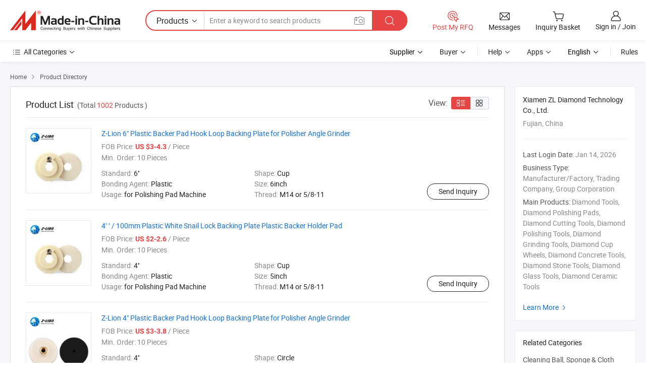

--- FILE ---
content_type: text/html;charset=UTF-8
request_url: https://zliontools.en.made-in-china.com/product-list-1.html
body_size: 17042
content:
<!DOCTYPE HTML>
<html lang="en">
<head>
    <meta content="text/html; charset=utf-8" http-equiv="Content-Type" />
	<link rel="dns-prefetch" href="//www.micstatic.com">
    <link rel="dns-prefetch" href="//image.made-in-china.com">
    <link rel="dns-prefetch" href="//www.made-in-china.com">
    <link rel="dns-prefetch" href="//pylon.micstatic.com">
    <link rel="dns-prefetch" href="//expo.made-in-china.com">
    <link rel="dns-prefetch" href="//world.made-in-china.com">
    <link rel="dns-prefetch" href="//pic.made-in-china.com">
    <link rel="dns-prefetch" href="//fa.made-in-china.com">
    <meta http-equiv="X-UA-Compatible" content="IE=Edge, chrome=1" />
    <meta name="renderer" content="webkit" />
            <title>Cleaning Ball, Sponge &amp; Cloth, Stone Cutting Machine from China Manufacturers - Xiamen ZL Diamond Technology Co., Ltd. page 1.</title>
            <meta name="Keywords" content="Xiamen ZL Diamond Technology Co., Ltd., Cleaning Ball, Sponge &amp; Cloth, Stone Cutting Machine, Repair Tools" />
                        <meta name="Description" content="China Cleaning Ball, Sponge &amp; Cloth, Stone Cutting Machine, Repair Tools, offered by China manufacturer &amp; supplier -Xiamen ZL Diamond Technology Co., Ltd., page1" />
                <link rel="canonical" href="https://zliontools.en.made-in-china.com/product-list-1.html"/>
                <link rel="next" href="https://zliontools.en.made-in-china.com/product-list-2.html"/>
            <link rel="alternate" media="only screen and (max-width:640)" href="https://m.made-in-china.com/company-zliontools/productlist.html">
    <link rel="stylesheet" type="text/css" href="https://www.micstatic.com/common/css/global_bdef139a.css" media="all">
    <link rel="stylesheet" type="text/css" href="https://www.micstatic.com/athena/css/free-2017/global_c7e13990.css" media="all">
    <link rel="stylesheet" type="text/css" href="https://www.micstatic.com/common/js/assets/artDialog/2.0.0/skins/default_9d77dce2.css" />
    <link rel="stylesheet" href="https://www.micstatic.com/athena/css/free-2017/list_5cd8ef94.css">
    <!--[if IE]>
<script type="text/javascript" src="https://www.micstatic.com/common/js/libs/json2/json2_fad58c0e.js" charset="utf-8" ></script><![endif]-->
<script type="text/javascript" src="https://www.micstatic.com/common/js/libs/jquery_2ad57377.js" charset="utf-8" ></script><script type="text/javascript" src="https://www.micstatic.com/common/js/libs/class.0.3.2_2c7a4288.js" charset="utf-8" ></script><!-- Polyfill Code Begin --><script chaset="utf-8" type="text/javascript" src="https://www.micstatic.com/polyfill/polyfill-simplify_eb12d58d.js"></script><!-- Polyfill Code End --></head>
<body class="res-wrapper" probe-clarity="false" >
    <div style="position:absolute;top:0;left:0;width:1px;height:1px;overflow:hidden">
        <img src="//stat.made-in-china.com/event/rec.gif?type=0&data=%7B%22layout%22%3A%22-1%22%2C%22ct%22%3A%222%22%2C%22pos%22%3A0%2C%22random%22%3A%220%22%2C%22c%22%3A%223%22%2C%22cats%22%3A%5B%7B%22id%22%3A%221850030000%22%2C%22f%22%3A1%7D%2C%7B%22id%22%3A%221983040000%22%2C%22f%22%3A1%7D%2C%7B%22id%22%3A%222901020000%22%2C%22f%22%3A1%7D%2C%7B%22id%22%3A%222907020000%22%2C%22f%22%3A1%7D%2C%7B%22id%22%3A%223201010000%22%2C%22f%22%3A1%7D%2C%7B%22id%22%3A%223201020000%22%2C%22f%22%3A1%7D%2C%7B%22id%22%3A%223201050000%22%2C%22f%22%3A1%7D%2C%7B%22id%22%3A%223201060000%22%2C%22f%22%3A1%7D%2C%7B%22id%22%3A%223201070000%22%2C%22f%22%3A1%7D%2C%7B%22id%22%3A%223201100000%22%2C%22f%22%3A1%7D%2C%7B%22id%22%3A%223201120000%22%2C%22f%22%3A1%7D%2C%7B%22id%22%3A%223201140000%22%2C%22f%22%3A1%7D%2C%7B%22id%22%3A%223201170000%22%2C%22f%22%3A1%7D%2C%7B%22id%22%3A%223201180000%22%2C%22f%22%3A1%7D%2C%7B%22id%22%3A%223201200000%22%2C%22f%22%3A1%7D%2C%7B%22id%22%3A%223201210000%22%2C%22f%22%3A1%7D%2C%7B%22id%22%3A%223203180000%22%2C%22f%22%3A1%7D%2C%7B%22id%22%3A%223208030000%22%2C%22f%22%3A1%7D%2C%7B%22id%22%3A%223208070000%22%2C%22f%22%3A1%7D%2C%7B%22id%22%3A%223209070000%22%2C%22f%22%3A1%7D%2C%7B%22id%22%3A%223210000000%22%2C%22f%22%3A1%7D%2C%7B%22id%22%3A%223217010000%22%2C%22f%22%3A1%7D%2C%7B%22id%22%3A%223217020000%22%2C%22f%22%3A1%7D%2C%7B%22id%22%3A%223217030000%22%2C%22f%22%3A1%7D%2C%7B%22id%22%3A%223217040000%22%2C%22f%22%3A1%7D%2C%7B%22id%22%3A%223217050000%22%2C%22f%22%3A1%7D%2C%7B%22id%22%3A%223221010000%22%2C%22f%22%3A1%7D%2C%7B%22id%22%3A%223415140000%22%2C%22f%22%3A1%7D%2C%7B%22id%22%3A%223420000000%22%2C%22f%22%3A1%7D%5D%7D&st=1769072028372"/>
    </div>
    <input id="rfqClickData" type="hidden" value="type=2&data=%7B%22layout%22%3A%22-1%22%2C%22ct%22%3A%222%22%2C%22pos%22%3A0%2C%22random%22%3A%220%22%2C%22c%22%3A%223%22%2C%22cats%22%3A%5B%7B%22id%22%3A%221850030000%22%2C%22f%22%3A1%7D%2C%7B%22id%22%3A%221983040000%22%2C%22f%22%3A1%7D%2C%7B%22id%22%3A%222901020000%22%2C%22f%22%3A1%7D%2C%7B%22id%22%3A%222907020000%22%2C%22f%22%3A1%7D%2C%7B%22id%22%3A%223201010000%22%2C%22f%22%3A1%7D%2C%7B%22id%22%3A%223201020000%22%2C%22f%22%3A1%7D%2C%7B%22id%22%3A%223201050000%22%2C%22f%22%3A1%7D%2C%7B%22id%22%3A%223201060000%22%2C%22f%22%3A1%7D%2C%7B%22id%22%3A%223201070000%22%2C%22f%22%3A1%7D%2C%7B%22id%22%3A%223201100000%22%2C%22f%22%3A1%7D%2C%7B%22id%22%3A%223201120000%22%2C%22f%22%3A1%7D%2C%7B%22id%22%3A%223201140000%22%2C%22f%22%3A1%7D%2C%7B%22id%22%3A%223201170000%22%2C%22f%22%3A1%7D%2C%7B%22id%22%3A%223201180000%22%2C%22f%22%3A1%7D%2C%7B%22id%22%3A%223201200000%22%2C%22f%22%3A1%7D%2C%7B%22id%22%3A%223201210000%22%2C%22f%22%3A1%7D%2C%7B%22id%22%3A%223203180000%22%2C%22f%22%3A1%7D%2C%7B%22id%22%3A%223208030000%22%2C%22f%22%3A1%7D%2C%7B%22id%22%3A%223208070000%22%2C%22f%22%3A1%7D%2C%7B%22id%22%3A%223209070000%22%2C%22f%22%3A1%7D%2C%7B%22id%22%3A%223210000000%22%2C%22f%22%3A1%7D%2C%7B%22id%22%3A%223217010000%22%2C%22f%22%3A1%7D%2C%7B%22id%22%3A%223217020000%22%2C%22f%22%3A1%7D%2C%7B%22id%22%3A%223217030000%22%2C%22f%22%3A1%7D%2C%7B%22id%22%3A%223217040000%22%2C%22f%22%3A1%7D%2C%7B%22id%22%3A%223217050000%22%2C%22f%22%3A1%7D%2C%7B%22id%22%3A%223221010000%22%2C%22f%22%3A1%7D%2C%7B%22id%22%3A%223415140000%22%2C%22f%22%3A1%7D%2C%7B%22id%22%3A%223420000000%22%2C%22f%22%3A1%7D%5D%7D&st=1769072028372&rfqc=1" />
    <input id="rootpath" type="hidden" value="" />
    <input type="hidden" id="loginUserName" value="zliontools"/>
    <input type="hidden" id="enHomeUrl" value="$enHomeUrl"/>
    <input type="hidden" id="pureFreeUrlType" value="$pureFreeUrlType"/>
    <input type="hidden" name="user_behavior_trace_id" id="user_behavior_trace_id" value="1jfiehqiu57ap"/>
        <input type="hidden" id="contactUrlParam" value="?plant=en&from=shrom&type=down&page=p_list">
    <div id="header" ></div>
<script>
    function headerHomeInit() {
        const funcName = 'headerHome';
        const app = new window[funcName]({target: document.getElementById('header'), props: {props: {"pageType":18,"logoTitle":"Manufacturers & Suppliers","logoUrl":"https://www.made-in-china.com/business/","base":{"buyerInfo":{"service":"Service","newUserGuide":"New User Guide","auditReport":"Audited Suppliers' Reports","meetSuppliers":"Meet Suppliers","onlineTrading":"Secured Trading Service","buyerCenter":"Buyer Center","contactUs":"Contact Us","search":"Search","prodDirectory":"Product Directory","supplierDiscover":"Supplier Discover","sourcingRequest":"Post Sourcing Request","quickLinks":"Quick Links","myFavorites":"My Favorites","visitHistory":"Browsing History","buyer":"Buyer","blog":"Business Insights"},"supplierInfo":{"supplier":"Supplier","joinAdvance":"加入高级会员","tradeServerMarket":"外贸服务市场","memberHome":"外贸e家","cloudExpo":"Smart Expo云展会","onlineTrade":"交易服务","internationalLogis":"国际物流","northAmericaBrandSailing":"北美全渠道出海","micDomesticTradeStation":"中国制造网内贸站"},"helpInfo":{"whyMic":"Why Made-in-China.com","auditSupplierWay":"How Do We Audit Suppliers","securePaymentWay":"How Do We Secure Payment","submitComplaint":"Submit a Complaint","contactUs":"Contact Us","faq":"FAQ","help":"Help"},"appsInfo":{"downloadApp":"Download App!","forBuyer":"For Buyer","forSupplier":"For Supplier","exploreApp":"Explore App Exclusive Discounts","apps":"Apps"},"languages":[{"lanCode":0,"simpleName":"en","name":"English","value":"https://zliontools.en.made-in-china.com/product-list-1.html"},{"lanCode":5,"simpleName":"es","name":"Español","value":"https://es.made-in-china.com/co_zliontools/product_group_s_s_1.html"},{"lanCode":4,"simpleName":"pt","name":"Português","value":"https://pt.made-in-china.com/co_zliontools/product_group_s_s_1.html"},{"lanCode":2,"simpleName":"fr","name":"Français","value":"https://fr.made-in-china.com/co_zliontools/product_group_s_s_1.html"},{"lanCode":3,"simpleName":"ru","name":"Русский язык","value":"https://ru.made-in-china.com/co_zliontools/product_group_s_s_1.html"},{"lanCode":8,"simpleName":"it","name":"Italiano","value":"https://it.made-in-china.com/co_zliontools/product_group_s_s_1.html"},{"lanCode":6,"simpleName":"de","name":"Deutsch","value":"https://de.made-in-china.com/co_zliontools/product_group_s_s_1.html"},{"lanCode":7,"simpleName":"nl","name":"Nederlands","value":"https://nl.made-in-china.com/co_zliontools/product_group_s_s_1.html"},{"lanCode":9,"simpleName":"sa","name":"العربية","value":"https://sa.made-in-china.com/co_zliontools/product_group_s_s_1.html"},{"lanCode":11,"simpleName":"kr","name":"한국어","value":"https://kr.made-in-china.com/co_zliontools/product_group_s_s_1.html"},{"lanCode":10,"simpleName":"jp","name":"日本語","value":"https://jp.made-in-china.com/co_zliontools/product_group_s_s_1.html"},{"lanCode":12,"simpleName":"hi","name":"हिन्दी","value":"https://hi.made-in-china.com/co_zliontools/product_group_s_s_1.html"},{"lanCode":13,"simpleName":"th","name":"ภาษาไทย","value":"https://th.made-in-china.com/co_zliontools/product_group_s_s_1.html"},{"lanCode":14,"simpleName":"tr","name":"Türkçe","value":"https://tr.made-in-china.com/co_zliontools/product_group_s_s_1.html"},{"lanCode":15,"simpleName":"vi","name":"Tiếng Việt","value":"https://vi.made-in-china.com/co_zliontools/product_group_s_s_1.html"},{"lanCode":16,"simpleName":"id","name":"Bahasa Indonesia","value":"https://id.made-in-china.com/co_zliontools/product_group_s_s_1.html"}],"showMlan":true,"showRules":false,"rules":"Rules","language":"en","menu":"Menu","subTitle":null,"subTitleLink":null,"stickyInfo":null},"categoryRegion":{"categories":"All Categories","categoryList":[{"name":"Agriculture & Food","value":"https://www.made-in-china.com/products/catlist/listsubcat/105/00/mic/Agriculture_Food.html","catCode":"1000000000"},{"name":"Apparel & Accessories","value":"https://www.made-in-china.com/products/catlist/listsubcat/108/00/mic/Apparel_Accessories.html","catCode":"1100000000"},{"name":"Arts & Crafts","value":"https://www.made-in-china.com/products/catlist/listsubcat/111/00/mic/Arts_Crafts.html","catCode":"1200000000"},{"name":"Auto, Motorcycle Parts & Accessories","value":"https://www.made-in-china.com/Auto-Parts-Accessories-Catalog/Auto-Parts-Accessories.html","catCode":"2900000000"},{"name":"Bags, Cases & Boxes","value":"https://www.made-in-china.com/Bags-Cases-Boxes-Catalog/Bags-Cases-Boxes.html","catCode":"2600000000"},{"name":"Chemicals","value":"https://www.made-in-china.com/products/catlist/listsubcat/114/00/mic/Chemicals.html","catCode":"1300000000"},{"name":"Computer Products","value":"https://www.made-in-china.com/Computer-Products-Catalog/Computer-Products.html","catCode":"3300000000"},{"name":"Construction & Decoration","value":"https://www.made-in-china.com/products/catlist/listsubcat/120/00/mic/Construction_Decoration.html","catCode":"1500000000"},{"name":"Consumer Electronics","value":"https://www.made-in-china.com/Consumer-Electronics-Catalog/Consumer-Electronics.html","catCode":"1400000000"},{"name":"Electrical & Electronics","value":"https://www.made-in-china.com/products/catlist/listsubcat/123/00/mic/Electrical_Electronics.html","catCode":"1600000000"},{"name":"Furniture","value":"https://www.made-in-china.com/Furniture-Furnishing-Catalog/Furniture-Furnishing.html","catCode":"2700000000"},{"name":"Health & Medicine","value":"https://www.made-in-china.com/products/catlist/listsubcat/126/00/mic/Health_Medicine.html","catCode":"1700000000"},{"name":"Industrial Equipment & Components","value":"https://www.made-in-china.com/Industrial-Equipment-Components-Catalog/Industrial-Equipment-Components.html","catCode":"3400000000"},{"name":"Instruments & Meters","value":"https://www.made-in-china.com/Instruments-Meters-Catalog/Instruments-Meters.html","catCode":"3500000000"},{"name":"Light Industry & Daily Use","value":"https://www.made-in-china.com/products/catlist/listsubcat/129/00/mic/Light_Industry_Daily_Use.html","catCode":"1800000000"},{"name":"Lights & Lighting","value":"https://www.made-in-china.com/Lights-Lighting-Catalog/Lights-Lighting.html","catCode":"3000000000"},{"name":"Manufacturing & Processing Machinery","value":"https://www.made-in-china.com/products/catlist/listsubcat/132/00/mic/Machinery.html","catCode":"1900000000"},{"name":"Metallurgy, Mineral & Energy","value":"https://www.made-in-china.com/products/catlist/listsubcat/135/00/mic/Metallurgy_Mineral_Energy.html","catCode":"2000000000"},{"name":"Office Supplies","value":"https://www.made-in-china.com/Office-Supplies-Catalog/Office-Supplies.html","catCode":"2800000000"},{"name":"Packaging & Printing","value":"https://www.made-in-china.com/Packaging-Printing-Catalog/Packaging-Printing.html","catCode":"3600000000"},{"name":"Security & Protection","value":"https://www.made-in-china.com/Security-Protection-Catalog/Security-Protection.html","catCode":"2500000000"},{"name":"Service","value":"https://www.made-in-china.com/products/catlist/listsubcat/147/00/mic/Service.html","catCode":"2400000000"},{"name":"Sporting Goods & Recreation","value":"https://www.made-in-china.com/Sporting-Goods-Recreation-Catalog/Sporting-Goods-Recreation.html","catCode":"3100000000"},{"name":"Textile","value":"https://www.made-in-china.com/products/catlist/listsubcat/138/00/mic/Textile.html","catCode":"2100000000"},{"name":"Tools & Hardware","value":"https://www.made-in-china.com/Tools-Hardware-Catalog/Tools-Hardware.html","catCode":"3200000000"},{"name":"Toys","value":"https://www.made-in-china.com/products/catlist/listsubcat/141/00/mic/Toys.html","catCode":"2200000000"},{"name":"Transportation","value":"https://www.made-in-china.com/products/catlist/listsubcat/144/00/mic/Transportation.html","catCode":"2300000000"}],"more":"More"},"searchRegion":{"show":false,"lookingFor":"Tell us what you are looking for...","homeUrl":"//en.made-in-china.com","products":"Products","suppliers":"Suppliers","auditedFactory":"Audited Factory","uploadImage":"Upload Image","max20MbPerImage":"Max 20MB per Image","yourRecentKeywords":"Your Recent Keywords","clearHistory":"Clear History","popularSearches":"Related Searches","relatedSearches":"More","more":null,"maxSizeErrorMsg":"Upload failed. Max image size is 20MB.","noNetworkErrorMsg":"No network connection. Please check your network settings and try again.","uploadFailedErrorMsg":"Upload failed.Incorrect image format. Supported formats: JPG,PNG,BMP.","relatedList":null,"relatedTitle":null,"relatedTitleLink":null,"formParams":{"subaction":"hunt","style":"b","mode":"and","code":"0","comProvince":"nolimit","order":"0","isOpenCorrection":"1","org":"top","word":null,"keyword":null,"condition":"0","file":null,"conditionParamsList":[{"condition":"0","conditionName":"Products","action":"https://www.made-in-china.com/quality-china-product/middleSearch","searchUrl":"https://keywordsuggestions.made-in-china.com/suggest/getEnProdSuggest.do?param=#param#&kind=5&ad=1&id=MICSearchSuggest&count=10&ignoreCase=true&matchAnywhere=true&catflag=1&seo=1","inputPlaceholder":"Enter a keyword to search products"},{"condition":"1","conditionName":"Suppliers","action":"https://www.made-in-china.com/companysearch.do?subaction=hunt&style=b&mode=and&code=0&comProvince=nolimit&order=0&isOpenCorrection=1&searchType=1&word=#word#","searchUrl":"https://keywordsuggestions.made-in-china.com/suggest/getEnSupplierSuggest.do?param=#param#&kind=5&ad=1&id=MICSearchSuggest&count=10&ignoreCase=true&matchAnywhere=true&catflag=1","inputPlaceholder":"Enter a keyword to search suppliers"}]},"mlanFormParams":null,"enterKeywordTips":"Please enter a keyword at least for your search.","openMultiSearch":false},"frequentRegion":{"rfq":{"rfq":"Post My RFQ","searchRfq":"Search RFQs","acquireRfqHover":"Tell us what you need and try the easy way to get quotes!","searchRfqHover":"Discover quality RFQs and connect with big-budget buyers"},"account":{"account":"Account","signIn":"Sign in","join":"Join","newUser":"New User","joinFree":"Join Free","or":"Or","socialLogin":"By clicking Sign In, Join Free or Continue with Facebook, Linkedin, Twitter, Google, %s I agree to the %sUser Agreement%s and the %sPrivacy Policy%s","message":"Messages","quotes":"Quotes","orders":"Orders","favorites":"Favorites","visitHistory":"Browsing History","postSourcingRequest":"Post Sourcing Request","hi":"Hi","signOut":"Sign Out","manageProduct":"Manage Products","editShowroom":"Edit Showroom","username":"","userType":null,"foreignIP":true,"currentYear":2026,"userAgreement":"User Agreement","privacyPolicy":"Privacy Policy"},"message":{"message":"Messages","signIn":"Sign in","join":"Join","newUser":"New User","joinFree":"Join Free","viewNewMsg":"Sign in to view the new messages","inquiry":"Inquiries","rfq":"RFQs","awaitingPayment":"Awaiting payments","chat":"Chats","awaitingQuotation":"Awaiting Quotations"},"cart":{"cart":"Inquiry Basket"}},"busiRegion":null,"previewRegion":null}}});
		const hoc=o=>(o.__proto__.$get=function(o){return this.$$.ctx[this.$$.props[o]]},o.__proto__.$getKeys=function(){return Object.keys(this.$$.props)},o.__proto__.$getProps=function(){return this.$get("props")},o.__proto__.$setProps=function(o){var t=this.$getKeys(),s={},p=this;t.forEach(function(o){s[o]=p.$get(o)}),s.props=Object.assign({},s.props,o),this.$set(s)},o.__proto__.$help=function(){console.log("\n            $set(props): void             | 设置props的值\n            $get(key: string): any        | 获取props指定key的值\n            $getKeys(): string[]          | 获取props所有key\n            $getProps(): any              | 获取props里key为props的值（适用nail）\n            $setProps(params: any): void  | 设置props里key为props的值（适用nail）\n            $on(ev, callback): func       | 添加事件监听，返回移除事件监听的函数\n            $destroy(): void              | 销毁组件并触发onDestroy事件\n        ")},o);
        window[`${funcName}Api`] = hoc(app);
    };
</script><script type="text/javascript" crossorigin="anonymous" onload="headerHomeInit()" src="https://www.micstatic.com/nail/pc/header-home_7ca8e9c4.js"></script>    <div class="page">
        <div class="grid">
<script class="J-mlan-config" type="text/data-lang" data-lang="en">
        {
            "keywordRequired": "Please enter a keyword at least for your search."
        }

</script><div class="page-product-list">
  <div class="list-wrapper cf">
    <div class="main-wrap">
      <div class="main">
        <input type="hidden" id="sensor_pg_v" value="cid:NqOxInjVSvkB,p:1,tp:104,stp:10402"/>
        <div class="crumb">
    <span>
                    <a rel="nofollow" href="//www.made-in-china.com/">
                    <span>Home</span>
        </a>
    </span>
    <i class="micon">&#xe008;</i>
    <span>
                                <a href="//www.made-in-china.com/prod/catlist/">
                            <span>Product Directory</span>
            </a>
            </span>
    </div>
        <div class="main-block product-list J-product-list">
          <div class="main-block-title">
            <div class="title-wrap">
                <h1>Product List</h1>
                <span class="total">
                                                    (Total <span
                      class="num">1002</span> Products )
                                    </span>
            </div>
            <div class="refine-sort">
              <div class="list-switch">
                <span class="text">View: </span>
                <span class="list-switch-types">
                    <a href="javascript:void(0);" rel="nofollow" class="list-switch-btn list-switch-btn-left J-switch-btn selected">
                      <i class="ob-icon icon-list"></i>
                      <div class="tip arrow-bottom tip-switch-list">
                         <div class="tip-con">
                             <p class="tip-para">List View</p>
                         </div>
                         <span class="arrow arrow-out">
                             <span class="arrow arrow-in"></span>
                         </span>
                     </div>
                    </a>
                    <a href="javascript:void(0);" rel="nofollow" class="list-switch-btn list-switch-btn-right J-switch-btn">
                      <i class="ob-icon icon-gallery"></i>
                      <div class="tip arrow-bottom tip-switch-gallery">
                         <div class="tip-con">
                             <p class="tip-para">Gallery View</p>
                         </div>
                         <span class="arrow arrow-out">
                             <span class="arrow arrow-in"></span>
                         </span>
                      </div>
                    </a>
				        </span>
              </div>
            </div>
          </div>
          <div class="main-block-wrap">
                          <div class="prod-item-wrap">
                                                  <div class="prod-item">
                    <div class="prod-pic">
                      <div class="img-wp">
                        <div class="hv-align-inner">
                          <a href="https://zliontools.en.made-in-china.com/product/gfnYyKOVMZkd/China-Z-Lion-6-Plastic-Backer-Pad-Hook-Loop-Backing-Plate-for-Polisher-Angle-Grinder.html"
                             ads-data="st:8,pdid:gfnYyKOVMZkd,pcid:NqOxInjVSvkB,a:1">
                                                          <img src="//www.micstatic.com/athena/img/transparent.png"
                                data-original="//image.made-in-china.com/2f1j00pLlBGMeEgibo/Z-Lion-6-Plastic-Backer-Pad-Hook-Loop-Backing-Plate-for-Polisher-Angle-Grinder.jpg" alt="Z-Lion 6&quot; Plastic Backer Pad Hook Loop Backing Plate for Polisher Angle Grinder"
                                title="Z-Lion 6&quot; Plastic Backer Pad Hook Loop Backing Plate for Polisher Angle Grinder">
                                                      </a>
                        </div>
                      </div>
                    </div>
                    <div class="prod-txt-wrap">
                      <div class="prod-name">
                        <a href="https://zliontools.en.made-in-china.com/product/gfnYyKOVMZkd/China-Z-Lion-6-Plastic-Backer-Pad-Hook-Loop-Backing-Plate-for-Polisher-Angle-Grinder.html"
                           title="Z-Lion 6&quot; Plastic Backer Pad Hook Loop Backing Plate for Polisher Angle Grinder"
                           ads-data="st:1,pdid:gfnYyKOVMZkd,pcid:NqOxInjVSvkB,a:1">
                          Z-Lion 6&quot; Plastic Backer Pad Hook Loop Backing Plate for Polisher Angle Grinder
                        </a>
                      </div>
                                              <div class="prod-fob">
                          <span>FOB Price:</span> <strong>US $3-4.3</strong> / Piece
                        </div>
                                                                    <div class="prod-ord">
                          <span>Min. Order:</span> 10 Pieces
                        </div>
                                                                  <div class="prod-params">
                            <ul class="prod-list">
                                                                    <li>Standard: <span class="prod-val">6&#39;&#39;</span>
                                    </li>
                                                                    <li>Shape: <span class="prod-val">Cup</span>
                                    </li>
                                                                    <li>Bonding Agent: <span class="prod-val">Plastic</span>
                                    </li>
                                                                    <li>Size: <span class="prod-val">6inch</span>
                                    </li>
                                                                    <li>Usage: <span class="prod-val">for Polishing Pad Machine</span>
                                    </li>
                                                                    <li>Thread: <span class="prod-val">M14 or 5/8-11</span>
                                    </li>
                                                            </ul>
                        </div>
                  </div>
                                          <div class="prod-act">
                        <a href="//www.made-in-china.com/sendInquiry/prod_gfnYyKOVMZkd_NqOxInjVSvkB.html?plant=en&from=shrom&type=down&page=p_list"
                                                       target="_blank" rel="nofollow"
                                                       class="btn btn-main btn-small"
                                                       ads-data="st:5,pdid:gfnYyKOVMZkd,pcid:NqOxInjVSvkB,a:1">
                          Send Inquiry </a>
                      </div>
                                      </div>
                                  <div class="prod-item">
                    <div class="prod-pic">
                      <div class="img-wp">
                        <div class="hv-align-inner">
                          <a href="https://zliontools.en.made-in-china.com/product/QftRmdEYqwWv/China-4-100mm-Plastic-White-Snail-Lock-Backing-Plate-Plastic-Backer-Holder-Pad.html"
                             ads-data="st:8,pdid:QftRmdEYqwWv,pcid:NqOxInjVSvkB,a:1">
                                                          <img src="//www.micstatic.com/athena/img/transparent.png"
                                data-original="//image.made-in-china.com/2f1j00mDCeRsjzfhcf/4-100mm-Plastic-White-Snail-Lock-Backing-Plate-Plastic-Backer-Holder-Pad.jpg" alt="4′ ′ / 100mm Plastic White Snail Lock Backing Plate Plastic Backer Holder Pad"
                                title="4′ ′ / 100mm Plastic White Snail Lock Backing Plate Plastic Backer Holder Pad">
                                                      </a>
                        </div>
                      </div>
                    </div>
                    <div class="prod-txt-wrap">
                      <div class="prod-name">
                        <a href="https://zliontools.en.made-in-china.com/product/QftRmdEYqwWv/China-4-100mm-Plastic-White-Snail-Lock-Backing-Plate-Plastic-Backer-Holder-Pad.html"
                           title="4′ ′ / 100mm Plastic White Snail Lock Backing Plate Plastic Backer Holder Pad"
                           ads-data="st:1,pdid:QftRmdEYqwWv,pcid:NqOxInjVSvkB,a:1">
                          4′ ′ / 100mm Plastic White Snail Lock Backing Plate Plastic Backer Holder Pad
                        </a>
                      </div>
                                              <div class="prod-fob">
                          <span>FOB Price:</span> <strong>US $2-2.6</strong> / Piece
                        </div>
                                                                    <div class="prod-ord">
                          <span>Min. Order:</span> 10 Pieces
                        </div>
                                                                  <div class="prod-params">
                            <ul class="prod-list">
                                                                    <li>Standard: <span class="prod-val">4&#39;&#39;</span>
                                    </li>
                                                                    <li>Shape: <span class="prod-val">Cup</span>
                                    </li>
                                                                    <li>Bonding Agent: <span class="prod-val">Plastic</span>
                                    </li>
                                                                    <li>Size: <span class="prod-val">5inch</span>
                                    </li>
                                                                    <li>Usage: <span class="prod-val">for Polishing Pad Machine</span>
                                    </li>
                                                                    <li>Thread: <span class="prod-val">M14 or 5/8-11</span>
                                    </li>
                                                            </ul>
                        </div>
                  </div>
                                          <div class="prod-act">
                        <a href="//www.made-in-china.com/sendInquiry/prod_QftRmdEYqwWv_NqOxInjVSvkB.html?plant=en&from=shrom&type=down&page=p_list"
                                                       target="_blank" rel="nofollow"
                                                       class="btn btn-main btn-small"
                                                       ads-data="st:5,pdid:QftRmdEYqwWv,pcid:NqOxInjVSvkB,a:1">
                          Send Inquiry </a>
                      </div>
                                      </div>
                                  <div class="prod-item">
                    <div class="prod-pic">
                      <div class="img-wp">
                        <div class="hv-align-inner">
                          <a href="https://zliontools.en.made-in-china.com/product/gtyrUIDGgOcH/China-Z-Lion-4-Plastic-Backer-Pad-Hook-Loop-Backing-Plate-for-Polisher-Angle-Grinder.html"
                             ads-data="st:8,pdid:gtyrUIDGgOcH,pcid:NqOxInjVSvkB,a:1">
                                                          <img src="//www.micstatic.com/athena/img/transparent.png"
                                data-original="//image.made-in-china.com/2f1j00lHqMfjVyEibI/Z-Lion-4-Plastic-Backer-Pad-Hook-Loop-Backing-Plate-for-Polisher-Angle-Grinder.jpg" alt="Z-Lion 4&quot; Plastic Backer Pad Hook Loop Backing Plate for Polisher Angle Grinder"
                                title="Z-Lion 4&quot; Plastic Backer Pad Hook Loop Backing Plate for Polisher Angle Grinder">
                                                      </a>
                        </div>
                      </div>
                    </div>
                    <div class="prod-txt-wrap">
                      <div class="prod-name">
                        <a href="https://zliontools.en.made-in-china.com/product/gtyrUIDGgOcH/China-Z-Lion-4-Plastic-Backer-Pad-Hook-Loop-Backing-Plate-for-Polisher-Angle-Grinder.html"
                           title="Z-Lion 4&quot; Plastic Backer Pad Hook Loop Backing Plate for Polisher Angle Grinder"
                           ads-data="st:1,pdid:gtyrUIDGgOcH,pcid:NqOxInjVSvkB,a:1">
                          Z-Lion 4&quot; Plastic Backer Pad Hook Loop Backing Plate for Polisher Angle Grinder
                        </a>
                      </div>
                                              <div class="prod-fob">
                          <span>FOB Price:</span> <strong>US $3-3.8</strong> / Piece
                        </div>
                                                                    <div class="prod-ord">
                          <span>Min. Order:</span> 10 Pieces
                        </div>
                                                                  <div class="prod-params">
                            <ul class="prod-list">
                                                                    <li>Standard: <span class="prod-val">4&#39;&#39;</span>
                                    </li>
                                                                    <li>Shape: <span class="prod-val">Circle</span>
                                    </li>
                                                                    <li>Bonding Agent: <span class="prod-val">Plastic</span>
                                    </li>
                                                                    <li>Size: <span class="prod-val">3inch</span>
                                    </li>
                                                                    <li>Usage: <span class="prod-val">for Polishing Pad Machine</span>
                                    </li>
                                                                    <li>Thread: <span class="prod-val">M14 or 5/8-11</span>
                                    </li>
                                                            </ul>
                        </div>
                  </div>
                                          <div class="prod-act">
                        <a href="//www.made-in-china.com/sendInquiry/prod_gtyrUIDGgOcH_NqOxInjVSvkB.html?plant=en&from=shrom&type=down&page=p_list"
                                                       target="_blank" rel="nofollow"
                                                       class="btn btn-main btn-small"
                                                       ads-data="st:5,pdid:gtyrUIDGgOcH,pcid:NqOxInjVSvkB,a:1">
                          Send Inquiry </a>
                      </div>
                                      </div>
                                  <div class="prod-item">
                    <div class="prod-pic">
                      <div class="img-wp">
                        <div class="hv-align-inner">
                          <a href="https://zliontools.en.made-in-china.com/product/PtjpzYDAbwVC/China-Z-Lion-4-Plastic-Backer-Pad-Hook-Loop-Backing-Plate-for-Polisher-Angle-Grinder.html"
                             ads-data="st:8,pdid:PtjpzYDAbwVC,pcid:NqOxInjVSvkB,a:1">
                                                          <img src="//www.micstatic.com/athena/img/transparent.png"
                                data-original="//image.made-in-china.com/2f1j00IHDeCFfMnlqL/Z-Lion-4-Plastic-Backer-Pad-Hook-Loop-Backing-Plate-for-Polisher-Angle-Grinder.jpg" alt="Z-Lion 4&quot; Plastic Backer Pad Hook Loop Backing Plate for Polisher Angle Grinder"
                                title="Z-Lion 4&quot; Plastic Backer Pad Hook Loop Backing Plate for Polisher Angle Grinder">
                                                      </a>
                        </div>
                      </div>
                    </div>
                    <div class="prod-txt-wrap">
                      <div class="prod-name">
                        <a href="https://zliontools.en.made-in-china.com/product/PtjpzYDAbwVC/China-Z-Lion-4-Plastic-Backer-Pad-Hook-Loop-Backing-Plate-for-Polisher-Angle-Grinder.html"
                           title="Z-Lion 4&quot; Plastic Backer Pad Hook Loop Backing Plate for Polisher Angle Grinder"
                           ads-data="st:1,pdid:PtjpzYDAbwVC,pcid:NqOxInjVSvkB,a:1">
                          Z-Lion 4&quot; Plastic Backer Pad Hook Loop Backing Plate for Polisher Angle Grinder
                        </a>
                      </div>
                                              <div class="prod-fob">
                          <span>FOB Price:</span> <strong>US $2.8-3.6</strong> / Piece
                        </div>
                                                                    <div class="prod-ord">
                          <span>Min. Order:</span> 10 Pieces
                        </div>
                                                                  <div class="prod-params">
                            <ul class="prod-list">
                                                                    <li>Standard: <span class="prod-val">4&#39;&#39;</span>
                                    </li>
                                                                    <li>Shape: <span class="prod-val">Circle</span>
                                    </li>
                                                                    <li>Bonding Agent: <span class="prod-val">Plastic</span>
                                    </li>
                                                                    <li>Size: <span class="prod-val">3inch</span>
                                    </li>
                                                                    <li>Usage: <span class="prod-val">for Polishing Pad Machine</span>
                                    </li>
                                                                    <li>Thread: <span class="prod-val">M14 or 5/8-11</span>
                                    </li>
                                                            </ul>
                        </div>
                  </div>
                                          <div class="prod-act">
                        <a href="//www.made-in-china.com/sendInquiry/prod_PtjpzYDAbwVC_NqOxInjVSvkB.html?plant=en&from=shrom&type=down&page=p_list"
                                                       target="_blank" rel="nofollow"
                                                       class="btn btn-main btn-small"
                                                       ads-data="st:5,pdid:PtjpzYDAbwVC,pcid:NqOxInjVSvkB,a:1">
                          Send Inquiry </a>
                      </div>
                                      </div>
                                  <div class="prod-item">
                    <div class="prod-pic">
                      <div class="img-wp">
                        <div class="hv-align-inner">
                          <a href="https://zliontools.en.made-in-china.com/product/UfEpVFDObdcQ/China-Z-Lion-3-Step-Diamond-Polishing-Pads-4-Inch-for-Granite-Marble-Quartz-Engineered-Stone.html"
                             ads-data="st:8,pdid:UfEpVFDObdcQ,pcid:NqOxInjVSvkB,a:1">
                                                          <img src="//www.micstatic.com/athena/img/transparent.png"
                                data-original="//image.made-in-china.com/2f1j00EPTMHgrlOWcA/Z-Lion-3-Step-Diamond-Polishing-Pads-4-Inch-for-Granite-Marble-Quartz-Engineered-Stone.jpg" alt="Z-Lion 3 Step Diamond Polishing Pads 4-Inch for Granite Marble Quartz Engineered Stone"
                                title="Z-Lion 3 Step Diamond Polishing Pads 4-Inch for Granite Marble Quartz Engineered Stone">
                                                      </a>
                        </div>
                      </div>
                    </div>
                    <div class="prod-txt-wrap">
                      <div class="prod-name">
                        <a href="https://zliontools.en.made-in-china.com/product/UfEpVFDObdcQ/China-Z-Lion-3-Step-Diamond-Polishing-Pads-4-Inch-for-Granite-Marble-Quartz-Engineered-Stone.html"
                           title="Z-Lion 3 Step Diamond Polishing Pads 4-Inch for Granite Marble Quartz Engineered Stone"
                           ads-data="st:1,pdid:UfEpVFDObdcQ,pcid:NqOxInjVSvkB,a:1">
                          Z-Lion 3 Step Diamond Polishing Pads 4-Inch for Granite Marble Quartz Engineered Stone
                        </a>
                      </div>
                                              <div class="prod-fob">
                          <span>FOB Price:</span> <strong>US $2.9-3.8</strong> / Piece
                        </div>
                                                                    <div class="prod-ord">
                          <span>Min. Order:</span> 10 Pieces
                        </div>
                                                                  <div class="prod-params">
                            <ul class="prod-list">
                                                                    <li>Standard: <span class="prod-val">4&#39;&#39;</span>
                                    </li>
                                                                    <li>Shape: <span class="prod-val">Dish</span>
                                    </li>
                                                                    <li>Bonding Agent: <span class="prod-val">Resin Binder</span>
                                    </li>
                                                                    <li>Material: <span class="prod-val">Diamond+Resin</span>
                                    </li>
                                                                    <li>Grit: <span class="prod-val">50# 100# 200# 400# 800# 1500# 3000#</span>
                                    </li>
                                                                    <li>Usage: <span class="prod-val">Stone,Ceramic,Glass with Grindin</span>
                                    </li>
                                                            </ul>
                        </div>
                  </div>
                                          <div class="prod-act">
                        <a href="//www.made-in-china.com/sendInquiry/prod_UfEpVFDObdcQ_NqOxInjVSvkB.html?plant=en&from=shrom&type=down&page=p_list"
                                                       target="_blank" rel="nofollow"
                                                       class="btn btn-main btn-small"
                                                       ads-data="st:5,pdid:UfEpVFDObdcQ,pcid:NqOxInjVSvkB,a:1">
                          Send Inquiry </a>
                      </div>
                                      </div>
                                  <div class="prod-item">
                    <div class="prod-pic">
                      <div class="img-wp">
                        <div class="hv-align-inner">
                          <a href="https://zliontools.en.made-in-china.com/product/iaEphclyAdVN/China-Z-Lion-Diamond-Sintered-Bit-for-Grinding-Carving-Stone-Glass.html"
                             ads-data="st:8,pdid:iaEphclyAdVN,pcid:NqOxInjVSvkB,a:1">
                                                          <img src="//www.micstatic.com/athena/img/transparent.png"
                                data-original="//image.made-in-china.com/2f1j00kLEMItcyhlbo/Z-Lion-Diamond-Sintered-Bit-for-Grinding-Carving-Stone-Glass.jpg" alt="Z-Lion Diamond Sintered Bit for Grinding Carving Stone Glass"
                                title="Z-Lion Diamond Sintered Bit for Grinding Carving Stone Glass">
                                                      </a>
                        </div>
                      </div>
                    </div>
                    <div class="prod-txt-wrap">
                      <div class="prod-name">
                        <a href="https://zliontools.en.made-in-china.com/product/iaEphclyAdVN/China-Z-Lion-Diamond-Sintered-Bit-for-Grinding-Carving-Stone-Glass.html"
                           title="Z-Lion Diamond Sintered Bit for Grinding Carving Stone Glass"
                           ads-data="st:1,pdid:iaEphclyAdVN,pcid:NqOxInjVSvkB,a:1">
                          Z-Lion Diamond Sintered Bit for Grinding Carving Stone Glass
                        </a>
                      </div>
                                              <div class="prod-fob">
                          <span>FOB Price:</span> <strong>US $5-6.5</strong> / Piece
                        </div>
                                                                    <div class="prod-ord">
                          <span>Min. Order:</span> 10 Pieces
                        </div>
                                                                  <div class="prod-params">
                            <ul class="prod-list">
                                                                    <li>Standard: <span class="prod-val">15*20mm</span>
                                    </li>
                                                                    <li>Shape: <span class="prod-val">Dish</span>
                                    </li>
                                                                    <li>Bonding Agent: <span class="prod-val">Metal</span>
                                    </li>
                                                                    <li>Material: <span class="prod-val">Diamond+Metal</span>
                                    </li>
                                                                    <li>Grit: <span class="prod-val">50# 100# 200# 400# 800# 1500# 3000#</span>
                                    </li>
                                                                    <li>Usage: <span class="prod-val">Stone,Ceramic,Glass with Grindin</span>
                                    </li>
                                                            </ul>
                        </div>
                  </div>
                                          <div class="prod-act">
                        <a href="//www.made-in-china.com/sendInquiry/prod_iaEphclyAdVN_NqOxInjVSvkB.html?plant=en&from=shrom&type=down&page=p_list"
                                                       target="_blank" rel="nofollow"
                                                       class="btn btn-main btn-small"
                                                       ads-data="st:5,pdid:iaEphclyAdVN,pcid:NqOxInjVSvkB,a:1">
                          Send Inquiry </a>
                      </div>
                                      </div>
                                  <div class="prod-item">
                    <div class="prod-pic">
                      <div class="img-wp">
                        <div class="hv-align-inner">
                          <a href="https://zliontools.en.made-in-china.com/product/YAQrUXEGqdkv/China-Z-Lion-Diamond-Flexible-Wet-Polishing-Pad-3-Steps-Granite-Marble-Stone.html"
                             ads-data="st:8,pdid:YAQrUXEGqdkv,pcid:NqOxInjVSvkB,a:1">
                                                          <img src="//www.micstatic.com/athena/img/transparent.png"
                                data-original="//image.made-in-china.com/2f1j00lDQBqSKckVbm/Z-Lion-Diamond-Flexible-Wet-Polishing-Pad-3-Steps-Granite-Marble-Stone.jpg" alt="Z-Lion Diamond Flexible Wet Polishing Pad 3 Steps Granite Marble Stone"
                                title="Z-Lion Diamond Flexible Wet Polishing Pad 3 Steps Granite Marble Stone">
                                                      </a>
                        </div>
                      </div>
                    </div>
                    <div class="prod-txt-wrap">
                      <div class="prod-name">
                        <a href="https://zliontools.en.made-in-china.com/product/YAQrUXEGqdkv/China-Z-Lion-Diamond-Flexible-Wet-Polishing-Pad-3-Steps-Granite-Marble-Stone.html"
                           title="Z-Lion Diamond Flexible Wet Polishing Pad 3 Steps Granite Marble Stone"
                           ads-data="st:1,pdid:YAQrUXEGqdkv,pcid:NqOxInjVSvkB,a:1">
                          Z-Lion Diamond Flexible Wet Polishing Pad 3 Steps Granite Marble Stone
                        </a>
                      </div>
                                              <div class="prod-fob">
                          <span>FOB Price:</span> <strong>US $2.9-3.8</strong> / Piece
                        </div>
                                                                    <div class="prod-ord">
                          <span>Min. Order:</span> 10 Pieces
                        </div>
                                                                  <div class="prod-params">
                            <ul class="prod-list">
                                                                    <li>Standard: <span class="prod-val">4&#39;&#39;</span>
                                    </li>
                                                                    <li>Shape: <span class="prod-val">Dish</span>
                                    </li>
                                                                    <li>Bonding Agent: <span class="prod-val">Resin Binder</span>
                                    </li>
                                                                    <li>Material: <span class="prod-val">Diamond+Resin</span>
                                    </li>
                                                                    <li>Grit: <span class="prod-val">50# 100# 200# 400# 800# 1500# 3000#</span>
                                    </li>
                                                                    <li>Usage: <span class="prod-val">Stone,Ceramic,Glass with Grindin</span>
                                    </li>
                                                            </ul>
                        </div>
                  </div>
                                          <div class="prod-act">
                        <a href="//www.made-in-china.com/sendInquiry/prod_YAQrUXEGqdkv_NqOxInjVSvkB.html?plant=en&from=shrom&type=down&page=p_list"
                                                       target="_blank" rel="nofollow"
                                                       class="btn btn-main btn-small"
                                                       ads-data="st:5,pdid:YAQrUXEGqdkv,pcid:NqOxInjVSvkB,a:1">
                          Send Inquiry </a>
                      </div>
                                      </div>
                                  <div class="prod-item">
                    <div class="prod-pic">
                      <div class="img-wp">
                        <div class="hv-align-inner">
                          <a href="https://zliontools.en.made-in-china.com/product/AaSYdMbvfFWm/China-Z-Lion-Diamond-Flexible-Wet-Polishing-Pad-3-Steps-Granite-Marble-Stone.html"
                             ads-data="st:8,pdid:AaSYdMbvfFWm,pcid:NqOxInjVSvkB,a:1">
                                                          <img src="//www.micstatic.com/athena/img/transparent.png"
                                data-original="//image.made-in-china.com/2f1j00sHnMTvDJlPkV/Z-Lion-Diamond-Flexible-Wet-Polishing-Pad-3-Steps-Granite-Marble-Stone.jpg" alt="Z-Lion Diamond Flexible Wet Polishing Pad 3 Steps Granite Marble Stone"
                                title="Z-Lion Diamond Flexible Wet Polishing Pad 3 Steps Granite Marble Stone">
                                                      </a>
                        </div>
                      </div>
                    </div>
                    <div class="prod-txt-wrap">
                      <div class="prod-name">
                        <a href="https://zliontools.en.made-in-china.com/product/AaSYdMbvfFWm/China-Z-Lion-Diamond-Flexible-Wet-Polishing-Pad-3-Steps-Granite-Marble-Stone.html"
                           title="Z-Lion Diamond Flexible Wet Polishing Pad 3 Steps Granite Marble Stone"
                           ads-data="st:1,pdid:AaSYdMbvfFWm,pcid:NqOxInjVSvkB,a:1">
                          Z-Lion Diamond Flexible Wet Polishing Pad 3 Steps Granite Marble Stone
                        </a>
                      </div>
                                              <div class="prod-fob">
                          <span>FOB Price:</span> <strong>US $2.5-3.25</strong> / Piece
                        </div>
                                                                    <div class="prod-ord">
                          <span>Min. Order:</span> 10 Pieces
                        </div>
                                                                  <div class="prod-params">
                            <ul class="prod-list">
                                                                    <li>Standard: <span class="prod-val">4&#39;&#39;</span>
                                    </li>
                                                                    <li>Shape: <span class="prod-val">Dish</span>
                                    </li>
                                                                    <li>Bonding Agent: <span class="prod-val">Resin Binder</span>
                                    </li>
                                                                    <li>Material: <span class="prod-val">Diamond+Resin</span>
                                    </li>
                                                                    <li>Grit: <span class="prod-val">50# 100# 200# 400# 800# 1500# 3000#</span>
                                    </li>
                                                                    <li>Usage: <span class="prod-val">Stone,Ceramic,Glass with Grindin</span>
                                    </li>
                                                            </ul>
                        </div>
                  </div>
                                          <div class="prod-act">
                        <a href="//www.made-in-china.com/sendInquiry/prod_AaSYdMbvfFWm_NqOxInjVSvkB.html?plant=en&from=shrom&type=down&page=p_list"
                                                       target="_blank" rel="nofollow"
                                                       class="btn btn-main btn-small"
                                                       ads-data="st:5,pdid:AaSYdMbvfFWm,pcid:NqOxInjVSvkB,a:1">
                          Send Inquiry </a>
                      </div>
                                      </div>
                                  <div class="prod-item">
                    <div class="prod-pic">
                      <div class="img-wp">
                        <div class="hv-align-inner">
                          <a href="https://zliontools.en.made-in-china.com/product/SGOrzkvbQCVF/China-Z-Lion-4-Steps-Dry-Polishing-Pad-for-Granite-Quartz-Ceramic-and-Glass.html"
                             ads-data="st:8,pdid:SGOrzkvbQCVF,pcid:NqOxInjVSvkB,a:1">
                                                          <img src="//www.micstatic.com/athena/img/transparent.png"
                                data-original="//image.made-in-china.com/2f1j00JIevDVZKlLcY/Z-Lion-4-Steps-Dry-Polishing-Pad-for-Granite-Quartz-Ceramic-and-Glass.jpg" alt="Z-Lion 4 Steps Dry Polishing Pad for Granite Quartz Ceramic and Glass"
                                title="Z-Lion 4 Steps Dry Polishing Pad for Granite Quartz Ceramic and Glass">
                                                      </a>
                        </div>
                      </div>
                    </div>
                    <div class="prod-txt-wrap">
                      <div class="prod-name">
                        <a href="https://zliontools.en.made-in-china.com/product/SGOrzkvbQCVF/China-Z-Lion-4-Steps-Dry-Polishing-Pad-for-Granite-Quartz-Ceramic-and-Glass.html"
                           title="Z-Lion 4 Steps Dry Polishing Pad for Granite Quartz Ceramic and Glass"
                           ads-data="st:1,pdid:SGOrzkvbQCVF,pcid:NqOxInjVSvkB,a:1">
                          Z-Lion 4 Steps Dry Polishing Pad for Granite Quartz Ceramic and Glass
                        </a>
                      </div>
                                              <div class="prod-fob">
                          <span>FOB Price:</span> <strong>US $1.85-2.5</strong> / Piece
                        </div>
                                                                    <div class="prod-ord">
                          <span>Min. Order:</span> 10 Pieces
                        </div>
                                                                  <div class="prod-params">
                            <ul class="prod-list">
                                                                    <li>Standard: <span class="prod-val">3&quot;X29mm Hole</span>
                                    </li>
                                                                    <li>Shape: <span class="prod-val">Dish</span>
                                    </li>
                                                                    <li>Bonding Agent: <span class="prod-val">Resin Binder</span>
                                    </li>
                                                                    <li>Material: <span class="prod-val">Diamond+Resin</span>
                                    </li>
                                                                    <li>Grit: <span class="prod-val">50# 100# 200# 400# 800# 1500# 3000#</span>
                                    </li>
                                                                    <li>Usage: <span class="prod-val">Stone,Ceramic,Glass with Grindin</span>
                                    </li>
                                                            </ul>
                        </div>
                  </div>
                                          <div class="prod-act">
                        <a href="//www.made-in-china.com/sendInquiry/prod_SGOrzkvbQCVF_NqOxInjVSvkB.html?plant=en&from=shrom&type=down&page=p_list"
                                                       target="_blank" rel="nofollow"
                                                       class="btn btn-main btn-small"
                                                       ads-data="st:5,pdid:SGOrzkvbQCVF,pcid:NqOxInjVSvkB,a:1">
                          Send Inquiry </a>
                      </div>
                                      </div>
                                  <div class="prod-item">
                    <div class="prod-pic">
                      <div class="img-wp">
                        <div class="hv-align-inner">
                          <a href="https://zliontools.en.made-in-china.com/product/uGdYXkSvysWb/China-Z-Lion-Diamond-Polishing-Pads-for-Granite-Marble-Stone-Repair-Edging-Counter-100X0-7mm.html"
                             ads-data="st:8,pdid:uGdYXkSvysWb,pcid:NqOxInjVSvkB,a:1">
                                                          <img src="//www.micstatic.com/athena/img/transparent.png"
                                data-original="//image.made-in-china.com/2f1j00nLmvVfUBCDkQ/Z-Lion-Diamond-Polishing-Pads-for-Granite-Marble-Stone-Repair-Edging-Counter-100X0-7mm.jpg" alt="Z-Lion Diamond Polishing Pads for Granite Marble Stone Repair Edging Counter 100X0.7mm"
                                title="Z-Lion Diamond Polishing Pads for Granite Marble Stone Repair Edging Counter 100X0.7mm">
                                                      </a>
                        </div>
                      </div>
                    </div>
                    <div class="prod-txt-wrap">
                      <div class="prod-name">
                        <a href="https://zliontools.en.made-in-china.com/product/uGdYXkSvysWb/China-Z-Lion-Diamond-Polishing-Pads-for-Granite-Marble-Stone-Repair-Edging-Counter-100X0-7mm.html"
                           title="Z-Lion Diamond Polishing Pads for Granite Marble Stone Repair Edging Counter 100X0.7mm"
                           ads-data="st:1,pdid:uGdYXkSvysWb,pcid:NqOxInjVSvkB,a:1">
                          Z-Lion Diamond Polishing Pads for Granite Marble Stone Repair Edging Counter 100X0.7mm
                        </a>
                      </div>
                                              <div class="prod-fob">
                          <span>FOB Price:</span> <strong>US $2.8-3.65</strong> / Piece
                        </div>
                                                                    <div class="prod-ord">
                          <span>Min. Order:</span> 10 Pieces
                        </div>
                                                                  <div class="prod-params">
                            <ul class="prod-list">
                                                                    <li>Standard: <span class="prod-val">100X0.7mm</span>
                                    </li>
                                                                    <li>Shape: <span class="prod-val">Dish</span>
                                    </li>
                                                                    <li>Bonding Agent: <span class="prod-val">Resin Binder</span>
                                    </li>
                                                                    <li>Material: <span class="prod-val">Diamond+Resin</span>
                                    </li>
                                                                    <li>Grit: <span class="prod-val">50# 100# 200# 400# 800# 1500# 3000#</span>
                                    </li>
                                                                    <li>Usage: <span class="prod-val">Stone,Ceramic,Glass with Grindin</span>
                                    </li>
                                                            </ul>
                        </div>
                  </div>
                                          <div class="prod-act">
                        <a href="//www.made-in-china.com/sendInquiry/prod_uGdYXkSvysWb_NqOxInjVSvkB.html?plant=en&from=shrom&type=down&page=p_list"
                                                       target="_blank" rel="nofollow"
                                                       class="btn btn-main btn-small"
                                                       ads-data="st:5,pdid:uGdYXkSvysWb,pcid:NqOxInjVSvkB,a:1">
                          Send Inquiry </a>
                      </div>
                                      </div>
                                  <div class="prod-item">
                    <div class="prod-pic">
                      <div class="img-wp">
                        <div class="hv-align-inner">
                          <a href="https://zliontools.en.made-in-china.com/product/KtoRpYOvLwkc/China-Z-Lion-Diamond-Polishing-Pads-for-Granite-Marble-Stone-Repair-Edging-Counter.html"
                             ads-data="st:8,pdid:KtoRpYOvLwkc,pcid:NqOxInjVSvkB,a:1">
                                                          <img src="//www.micstatic.com/athena/img/transparent.png"
                                data-original="//image.made-in-china.com/2f1j00AHPBYOLmwDkJ/Z-Lion-Diamond-Polishing-Pads-for-Granite-Marble-Stone-Repair-Edging-Counter.jpg" alt="Z-Lion Diamond Polishing Pads for Granite Marble Stone Repair Edging Counter"
                                title="Z-Lion Diamond Polishing Pads for Granite Marble Stone Repair Edging Counter">
                                                      </a>
                        </div>
                      </div>
                    </div>
                    <div class="prod-txt-wrap">
                      <div class="prod-name">
                        <a href="https://zliontools.en.made-in-china.com/product/KtoRpYOvLwkc/China-Z-Lion-Diamond-Polishing-Pads-for-Granite-Marble-Stone-Repair-Edging-Counter.html"
                           title="Z-Lion Diamond Polishing Pads for Granite Marble Stone Repair Edging Counter"
                           ads-data="st:1,pdid:KtoRpYOvLwkc,pcid:NqOxInjVSvkB,a:1">
                          Z-Lion Diamond Polishing Pads for Granite Marble Stone Repair Edging Counter
                        </a>
                      </div>
                                              <div class="prod-fob">
                          <span>FOB Price:</span> <strong>US $3.3-4.3</strong> / Piece
                        </div>
                                                                    <div class="prod-ord">
                          <span>Min. Order:</span> 10 Pieces
                        </div>
                                                                  <div class="prod-params">
                            <ul class="prod-list">
                                                                    <li>Standard: <span class="prod-val">100X1.8mm</span>
                                    </li>
                                                                    <li>Shape: <span class="prod-val">Dish</span>
                                    </li>
                                                                    <li>Bonding Agent: <span class="prod-val">Resin Binder</span>
                                    </li>
                                                                    <li>Material: <span class="prod-val">Diamond+Resin</span>
                                    </li>
                                                                    <li>Grit: <span class="prod-val">50# 100# 200# 400# 800# 1500# 3000#</span>
                                    </li>
                                                                    <li>Usage: <span class="prod-val">Stone,Ceramic,Glass with Grindin</span>
                                    </li>
                                                            </ul>
                        </div>
                  </div>
                                          <div class="prod-act">
                        <a href="//www.made-in-china.com/sendInquiry/prod_KtoRpYOvLwkc_NqOxInjVSvkB.html?plant=en&from=shrom&type=down&page=p_list"
                                                       target="_blank" rel="nofollow"
                                                       class="btn btn-main btn-small"
                                                       ads-data="st:5,pdid:KtoRpYOvLwkc,pcid:NqOxInjVSvkB,a:1">
                          Send Inquiry </a>
                      </div>
                                      </div>
                                  <div class="prod-item">
                    <div class="prod-pic">
                      <div class="img-wp">
                        <div class="hv-align-inner">
                          <a href="https://zliontools.en.made-in-china.com/product/uAqpjEsxbZhi/China-Z-Lion-3-Diamond-Polishing-Pads-for-Granite-Marble-Stone-Repair-Edging-Counter.html"
                             ads-data="st:8,pdid:uAqpjEsxbZhi,pcid:NqOxInjVSvkB,a:1">
                                                          <img src="//www.micstatic.com/athena/img/transparent.png"
                                data-original="//image.made-in-china.com/2f1j00fIoClwkqfHbc/Z-Lion-3-Diamond-Polishing-Pads-for-Granite-Marble-Stone-Repair-Edging-Counter.jpg" alt="Z-Lion 3&quot; Diamond Polishing Pads for Granite Marble Stone Repair Edging Counter"
                                title="Z-Lion 3&quot; Diamond Polishing Pads for Granite Marble Stone Repair Edging Counter">
                                                      </a>
                        </div>
                      </div>
                    </div>
                    <div class="prod-txt-wrap">
                      <div class="prod-name">
                        <a href="https://zliontools.en.made-in-china.com/product/uAqpjEsxbZhi/China-Z-Lion-3-Diamond-Polishing-Pads-for-Granite-Marble-Stone-Repair-Edging-Counter.html"
                           title="Z-Lion 3&quot; Diamond Polishing Pads for Granite Marble Stone Repair Edging Counter"
                           ads-data="st:1,pdid:uAqpjEsxbZhi,pcid:NqOxInjVSvkB,a:1">
                          Z-Lion 3&quot; Diamond Polishing Pads for Granite Marble Stone Repair Edging Counter
                        </a>
                      </div>
                                              <div class="prod-fob">
                          <span>FOB Price:</span> <strong>US $2.65-3.5</strong> / Piece
                        </div>
                                                                    <div class="prod-ord">
                          <span>Min. Order:</span> 10 Pieces
                        </div>
                                                                  <div class="prod-params">
                            <ul class="prod-list">
                                                                    <li>Standard: <span class="prod-val">82X1.8mm</span>
                                    </li>
                                                                    <li>Shape: <span class="prod-val">Dish</span>
                                    </li>
                                                                    <li>Bonding Agent: <span class="prod-val">Resin Binder</span>
                                    </li>
                                                                    <li>Material: <span class="prod-val">Diamond+Resin</span>
                                    </li>
                                                                    <li>Grit: <span class="prod-val">50# 100# 200# 400# 800# 1500# 3000#</span>
                                    </li>
                                                                    <li>Usage: <span class="prod-val">Stone,Ceramic,Glass with Grindin</span>
                                    </li>
                                                            </ul>
                        </div>
                  </div>
                                          <div class="prod-act">
                        <a href="//www.made-in-china.com/sendInquiry/prod_uAqpjEsxbZhi_NqOxInjVSvkB.html?plant=en&from=shrom&type=down&page=p_list"
                                                       target="_blank" rel="nofollow"
                                                       class="btn btn-main btn-small"
                                                       ads-data="st:5,pdid:uAqpjEsxbZhi,pcid:NqOxInjVSvkB,a:1">
                          Send Inquiry </a>
                      </div>
                                      </div>
                                  <div class="prod-item">
                    <div class="prod-pic">
                      <div class="img-wp">
                        <div class="hv-align-inner">
                          <a href="https://zliontools.en.made-in-china.com/product/tAORNgYUHsVz/China-Z-Lion-Flexible-Dry-Diamond-Polishing-Pads-100-1-8mm-for-Granite-Marble-Tiles.html"
                             ads-data="st:8,pdid:tAORNgYUHsVz,pcid:NqOxInjVSvkB,a:1">
                                                          <img src="//www.micstatic.com/athena/img/transparent.png"
                                data-original="//image.made-in-china.com/2f1j00mIVeWoYJAPbE/Z-Lion-Flexible-Dry-Diamond-Polishing-Pads-100-1-8mm-for-Granite-Marble-Tiles.jpg" alt="Z-Lion Flexible Dry Diamond Polishing Pads 100*1.8mm for Granite Marble Tiles"
                                title="Z-Lion Flexible Dry Diamond Polishing Pads 100*1.8mm for Granite Marble Tiles">
                                                      </a>
                        </div>
                      </div>
                    </div>
                    <div class="prod-txt-wrap">
                      <div class="prod-name">
                        <a href="https://zliontools.en.made-in-china.com/product/tAORNgYUHsVz/China-Z-Lion-Flexible-Dry-Diamond-Polishing-Pads-100-1-8mm-for-Granite-Marble-Tiles.html"
                           title="Z-Lion Flexible Dry Diamond Polishing Pads 100*1.8mm for Granite Marble Tiles"
                           ads-data="st:1,pdid:tAORNgYUHsVz,pcid:NqOxInjVSvkB,a:1">
                          Z-Lion Flexible Dry Diamond Polishing Pads 100*1.8mm for Granite Marble Tiles
                        </a>
                      </div>
                                              <div class="prod-fob">
                          <span>FOB Price:</span> <strong>US $3.3-4.3</strong> / Piece
                        </div>
                                                                    <div class="prod-ord">
                          <span>Min. Order:</span> 10 Pieces
                        </div>
                                                                  <div class="prod-params">
                            <ul class="prod-list">
                                                                    <li>Standard: <span class="prod-val">100*1.8mm</span>
                                    </li>
                                                                    <li>Shape: <span class="prod-val">Dish</span>
                                    </li>
                                                                    <li>Bonding Agent: <span class="prod-val">Resin Binder</span>
                                    </li>
                                                                    <li>Material: <span class="prod-val">Diamond+Resin</span>
                                    </li>
                                                                    <li>Grit: <span class="prod-val">50# 100# 200# 400# 800# 1500# 3000#</span>
                                    </li>
                                                                    <li>Usage: <span class="prod-val">Stone,Ceramic,Glass with Grindin</span>
                                    </li>
                                                            </ul>
                        </div>
                  </div>
                                          <div class="prod-act">
                        <a href="//www.made-in-china.com/sendInquiry/prod_tAORNgYUHsVz_NqOxInjVSvkB.html?plant=en&from=shrom&type=down&page=p_list"
                                                       target="_blank" rel="nofollow"
                                                       class="btn btn-main btn-small"
                                                       ads-data="st:5,pdid:tAORNgYUHsVz,pcid:NqOxInjVSvkB,a:1">
                          Send Inquiry </a>
                      </div>
                                      </div>
                                  <div class="prod-item">
                    <div class="prod-pic">
                      <div class="img-wp">
                        <div class="hv-align-inner">
                          <a href="https://zliontools.en.made-in-china.com/product/qfbUGscPrdhC/China-Z-Lion-Flexible-Dry-Diamond-Polishing-Pads-80-1-8mm-for-Granite-Marble-Tiles.html"
                             ads-data="st:8,pdid:qfbUGscPrdhC,pcid:NqOxInjVSvkB,a:1">
                                                          <img src="//www.micstatic.com/athena/img/transparent.png"
                                data-original="//image.made-in-china.com/2f1j00mHGeWnzClLkZ/Z-Lion-Flexible-Dry-Diamond-Polishing-Pads-80-1-8mm-for-Granite-Marble-Tiles.jpg" alt="Z-Lion Flexible Dry Diamond Polishing Pads 80*1.8mm for Granite Marble Tiles"
                                title="Z-Lion Flexible Dry Diamond Polishing Pads 80*1.8mm for Granite Marble Tiles">
                                                      </a>
                        </div>
                      </div>
                    </div>
                    <div class="prod-txt-wrap">
                      <div class="prod-name">
                        <a href="https://zliontools.en.made-in-china.com/product/qfbUGscPrdhC/China-Z-Lion-Flexible-Dry-Diamond-Polishing-Pads-80-1-8mm-for-Granite-Marble-Tiles.html"
                           title="Z-Lion Flexible Dry Diamond Polishing Pads 80*1.8mm for Granite Marble Tiles"
                           ads-data="st:1,pdid:qfbUGscPrdhC,pcid:NqOxInjVSvkB,a:1">
                          Z-Lion Flexible Dry Diamond Polishing Pads 80*1.8mm for Granite Marble Tiles
                        </a>
                      </div>
                                              <div class="prod-fob">
                          <span>FOB Price:</span> <strong>US $2.65-3.5</strong> / Piece
                        </div>
                                                                    <div class="prod-ord">
                          <span>Min. Order:</span> 10 Pieces
                        </div>
                                                                  <div class="prod-params">
                            <ul class="prod-list">
                                                                    <li>Standard: <span class="prod-val">82*1.8mm</span>
                                    </li>
                                                                    <li>Shape: <span class="prod-val">Dish</span>
                                    </li>
                                                                    <li>Bonding Agent: <span class="prod-val">Resin Binder</span>
                                    </li>
                                                                    <li>Material: <span class="prod-val">Diamond+Resin</span>
                                    </li>
                                                                    <li>Grit: <span class="prod-val">50# 100# 200# 400# 800# 1500# 3000#</span>
                                    </li>
                                                                    <li>Usage: <span class="prod-val">Stone,Ceramic,Glass with Grindin</span>
                                    </li>
                                                            </ul>
                        </div>
                  </div>
                                          <div class="prod-act">
                        <a href="//www.made-in-china.com/sendInquiry/prod_qfbUGscPrdhC_NqOxInjVSvkB.html?plant=en&from=shrom&type=down&page=p_list"
                                                       target="_blank" rel="nofollow"
                                                       class="btn btn-main btn-small"
                                                       ads-data="st:5,pdid:qfbUGscPrdhC,pcid:NqOxInjVSvkB,a:1">
                          Send Inquiry </a>
                      </div>
                                      </div>
                                  <div class="prod-item">
                    <div class="prod-pic">
                      <div class="img-wp">
                        <div class="hv-align-inner">
                          <a href="https://zliontools.en.made-in-china.com/product/WGdYCupJHyVa/China-Z-Lion-Flexible-Dry-Diamond-Polishing-Pads-3-for-Granite-Marble-Tiles.html"
                             ads-data="st:8,pdid:WGdYCupJHyVa,pcid:NqOxInjVSvkB,a:1">
                                                          <img src="//www.micstatic.com/athena/img/transparent.png"
                                data-original="//image.made-in-china.com/2f1j00OHfetWgYgDom/Z-Lion-Flexible-Dry-Diamond-Polishing-Pads-3-for-Granite-Marble-Tiles.jpg" alt="Z-Lion Flexible Dry Diamond Polishing Pads 3&quot; for Granite Marble Tiles"
                                title="Z-Lion Flexible Dry Diamond Polishing Pads 3&quot; for Granite Marble Tiles">
                                                      </a>
                        </div>
                      </div>
                    </div>
                    <div class="prod-txt-wrap">
                      <div class="prod-name">
                        <a href="https://zliontools.en.made-in-china.com/product/WGdYCupJHyVa/China-Z-Lion-Flexible-Dry-Diamond-Polishing-Pads-3-for-Granite-Marble-Tiles.html"
                           title="Z-Lion Flexible Dry Diamond Polishing Pads 3&quot; for Granite Marble Tiles"
                           ads-data="st:1,pdid:WGdYCupJHyVa,pcid:NqOxInjVSvkB,a:1">
                          Z-Lion Flexible Dry Diamond Polishing Pads 3&quot; for Granite Marble Tiles
                        </a>
                      </div>
                                              <div class="prod-fob">
                          <span>FOB Price:</span> <strong>US $2.2-3</strong> / Piece
                        </div>
                                                                    <div class="prod-ord">
                          <span>Min. Order:</span> 10 Pieces
                        </div>
                                                                  <div class="prod-params">
                            <ul class="prod-list">
                                                                    <li>Standard: <span class="prod-val">82*0.9mm</span>
                                    </li>
                                                                    <li>Shape: <span class="prod-val">Dish</span>
                                    </li>
                                                                    <li>Bonding Agent: <span class="prod-val">Resin Binder</span>
                                    </li>
                                                                    <li>Material: <span class="prod-val">Diamond+Resin</span>
                                    </li>
                                                                    <li>Grit: <span class="prod-val">50# 100# 200# 400# 800# 1500# 3000#</span>
                                    </li>
                                                                    <li>Usage: <span class="prod-val">Stone,Ceramic,Glass with Grindin</span>
                                    </li>
                                                            </ul>
                        </div>
                  </div>
                                          <div class="prod-act">
                        <a href="//www.made-in-china.com/sendInquiry/prod_WGdYCupJHyVa_NqOxInjVSvkB.html?plant=en&from=shrom&type=down&page=p_list"
                                                       target="_blank" rel="nofollow"
                                                       class="btn btn-main btn-small"
                                                       ads-data="st:5,pdid:WGdYCupJHyVa,pcid:NqOxInjVSvkB,a:1">
                          Send Inquiry </a>
                      </div>
                                      </div>
                                  <div class="prod-item">
                    <div class="prod-pic">
                      <div class="img-wp">
                        <div class="hv-align-inner">
                          <a href="https://zliontools.en.made-in-china.com/product/vGqUAyQMnwVh/China-Zl-123D-6-Dry-Flexible-Resin-Diamond-Polishing-Pads-for-Granite-Marble-Stone.html"
                             ads-data="st:8,pdid:vGqUAyQMnwVh,pcid:NqOxInjVSvkB,a:1">
                                                          <img src="//www.micstatic.com/athena/img/transparent.png"
                                data-original="//image.made-in-china.com/2f1j00fPGMIsLgYDqZ/Zl-123D-6-Dry-Flexible-Resin-Diamond-Polishing-Pads-for-Granite-Marble-Stone.jpg" alt="Zl-123D 6&quot; Dry Flexible Resin Diamond Polishing Pads for Granite Marble Stone"
                                title="Zl-123D 6&quot; Dry Flexible Resin Diamond Polishing Pads for Granite Marble Stone">
                                                      </a>
                        </div>
                      </div>
                    </div>
                    <div class="prod-txt-wrap">
                      <div class="prod-name">
                        <a href="https://zliontools.en.made-in-china.com/product/vGqUAyQMnwVh/China-Zl-123D-6-Dry-Flexible-Resin-Diamond-Polishing-Pads-for-Granite-Marble-Stone.html"
                           title="Zl-123D 6&quot; Dry Flexible Resin Diamond Polishing Pads for Granite Marble Stone"
                           ads-data="st:1,pdid:vGqUAyQMnwVh,pcid:NqOxInjVSvkB,a:1">
                          Zl-123D 6&quot; Dry Flexible Resin Diamond Polishing Pads for Granite Marble Stone
                        </a>
                      </div>
                                              <div class="prod-fob">
                          <span>FOB Price:</span> <strong>US $5.2-6.8</strong> / Piece
                        </div>
                                                                    <div class="prod-ord">
                          <span>Min. Order:</span> 10 Pieces
                        </div>
                                                                  <div class="prod-params">
                            <ul class="prod-list">
                                                                    <li>Standard: <span class="prod-val">6&quot;*2.0mm</span>
                                    </li>
                                                                    <li>Shape: <span class="prod-val">Dish</span>
                                    </li>
                                                                    <li>Bonding Agent: <span class="prod-val">Resin Binder</span>
                                    </li>
                                                                    <li>Material: <span class="prod-val">Diamond+Resin</span>
                                    </li>
                                                                    <li>Grit: <span class="prod-val">50# 100# 200# 400# 800# 1500# 3000#</span>
                                    </li>
                                                                    <li>Usage: <span class="prod-val">Stone,Ceramic,Glass with Grindin</span>
                                    </li>
                                                            </ul>
                        </div>
                  </div>
                                          <div class="prod-act">
                        <a href="//www.made-in-china.com/sendInquiry/prod_vGqUAyQMnwVh_NqOxInjVSvkB.html?plant=en&from=shrom&type=down&page=p_list"
                                                       target="_blank" rel="nofollow"
                                                       class="btn btn-main btn-small"
                                                       ads-data="st:5,pdid:vGqUAyQMnwVh,pcid:NqOxInjVSvkB,a:1">
                          Send Inquiry </a>
                      </div>
                                      </div>
                                  <div class="prod-item">
                    <div class="prod-pic">
                      <div class="img-wp">
                        <div class="hv-align-inner">
                          <a href="https://zliontools.en.made-in-china.com/product/zTsRyucvnNkJ/China-Zl-123D-4-Dry-Flexible-Resin-Diamond-Polishing-Pads-for-Granite-Marble-Stone.html"
                             ads-data="st:8,pdid:zTsRyucvnNkJ,pcid:NqOxInjVSvkB,a:1">
                                                          <img src="//www.micstatic.com/athena/img/transparent.png"
                                data-original="//image.made-in-china.com/2f1j00tHJCfIakOroW/Zl-123D-4-Dry-Flexible-Resin-Diamond-Polishing-Pads-for-Granite-Marble-Stone.jpg" alt="Zl-123D 4&quot; Dry Flexible Resin Diamond Polishing Pads for Granite Marble Stone"
                                title="Zl-123D 4&quot; Dry Flexible Resin Diamond Polishing Pads for Granite Marble Stone">
                                                      </a>
                        </div>
                      </div>
                    </div>
                    <div class="prod-txt-wrap">
                      <div class="prod-name">
                        <a href="https://zliontools.en.made-in-china.com/product/zTsRyucvnNkJ/China-Zl-123D-4-Dry-Flexible-Resin-Diamond-Polishing-Pads-for-Granite-Marble-Stone.html"
                           title="Zl-123D 4&quot; Dry Flexible Resin Diamond Polishing Pads for Granite Marble Stone"
                           ads-data="st:1,pdid:zTsRyucvnNkJ,pcid:NqOxInjVSvkB,a:1">
                          Zl-123D 4&quot; Dry Flexible Resin Diamond Polishing Pads for Granite Marble Stone
                        </a>
                      </div>
                                              <div class="prod-fob">
                          <span>FOB Price:</span> <strong>US $2.4-3.15</strong> / Piece
                        </div>
                                                                    <div class="prod-ord">
                          <span>Min. Order:</span> 10 Pieces
                        </div>
                                                                  <div class="prod-params">
                            <ul class="prod-list">
                                                                    <li>Standard: <span class="prod-val">4&quot;*1.8mm</span>
                                    </li>
                                                                    <li>Shape: <span class="prod-val">Dish</span>
                                    </li>
                                                                    <li>Bonding Agent: <span class="prod-val">Resin Binder</span>
                                    </li>
                                                                    <li>Material: <span class="prod-val">Diamond+Resin</span>
                                    </li>
                                                                    <li>Grit: <span class="prod-val">50# 100# 200# 400# 800# 1500# 3000#</span>
                                    </li>
                                                                    <li>Usage: <span class="prod-val">Stone,Ceramic,Glass with Grindin</span>
                                    </li>
                                                            </ul>
                        </div>
                  </div>
                                          <div class="prod-act">
                        <a href="//www.made-in-china.com/sendInquiry/prod_zTsRyucvnNkJ_NqOxInjVSvkB.html?plant=en&from=shrom&type=down&page=p_list"
                                                       target="_blank" rel="nofollow"
                                                       class="btn btn-main btn-small"
                                                       ads-data="st:5,pdid:zTsRyucvnNkJ,pcid:NqOxInjVSvkB,a:1">
                          Send Inquiry </a>
                      </div>
                                      </div>
                                  <div class="prod-item">
                    <div class="prod-pic">
                      <div class="img-wp">
                        <div class="hv-align-inner">
                          <a href="https://zliontools.en.made-in-china.com/product/hfjRWkscwyVO/China-Zl-123D-5-Dry-Flexible-Resin-Diamond-Polishing-Pads-for-Granite-Marble-Stone.html"
                             ads-data="st:8,pdid:hfjRWkscwyVO,pcid:NqOxInjVSvkB,a:1">
                                                          <img src="//www.micstatic.com/athena/img/transparent.png"
                                data-original="//image.made-in-china.com/2f1j00eLGvCcrybIkQ/Zl-123D-5-Dry-Flexible-Resin-Diamond-Polishing-Pads-for-Granite-Marble-Stone.jpg" alt="Zl-123D 5&quot; Dry Flexible Resin Diamond Polishing Pads for Granite Marble Stone"
                                title="Zl-123D 5&quot; Dry Flexible Resin Diamond Polishing Pads for Granite Marble Stone">
                                                      </a>
                        </div>
                      </div>
                    </div>
                    <div class="prod-txt-wrap">
                      <div class="prod-name">
                        <a href="https://zliontools.en.made-in-china.com/product/hfjRWkscwyVO/China-Zl-123D-5-Dry-Flexible-Resin-Diamond-Polishing-Pads-for-Granite-Marble-Stone.html"
                           title="Zl-123D 5&quot; Dry Flexible Resin Diamond Polishing Pads for Granite Marble Stone"
                           ads-data="st:1,pdid:hfjRWkscwyVO,pcid:NqOxInjVSvkB,a:1">
                          Zl-123D 5&quot; Dry Flexible Resin Diamond Polishing Pads for Granite Marble Stone
                        </a>
                      </div>
                                              <div class="prod-fob">
                          <span>FOB Price:</span> <strong>US $3.3-4.25</strong> / Piece
                        </div>
                                                                    <div class="prod-ord">
                          <span>Min. Order:</span> 10 Pieces
                        </div>
                                                                  <div class="prod-params">
                            <ul class="prod-list">
                                                                    <li>Standard: <span class="prod-val">5&quot;*1.8mm</span>
                                    </li>
                                                                    <li>Shape: <span class="prod-val">Dish</span>
                                    </li>
                                                                    <li>Bonding Agent: <span class="prod-val">Resin Binder</span>
                                    </li>
                                                                    <li>Material: <span class="prod-val">Diamond+Resin</span>
                                    </li>
                                                                    <li>Grit: <span class="prod-val">50# 100# 200# 400# 800# 1500# 3000#</span>
                                    </li>
                                                                    <li>Usage: <span class="prod-val">Stone,Ceramic,Glass with Grindin</span>
                                    </li>
                                                            </ul>
                        </div>
                  </div>
                                          <div class="prod-act">
                        <a href="//www.made-in-china.com/sendInquiry/prod_hfjRWkscwyVO_NqOxInjVSvkB.html?plant=en&from=shrom&type=down&page=p_list"
                                                       target="_blank" rel="nofollow"
                                                       class="btn btn-main btn-small"
                                                       ads-data="st:5,pdid:hfjRWkscwyVO,pcid:NqOxInjVSvkB,a:1">
                          Send Inquiry </a>
                      </div>
                                      </div>
                                  <div class="prod-item">
                    <div class="prod-pic">
                      <div class="img-wp">
                        <div class="hv-align-inner">
                          <a href="https://zliontools.en.made-in-china.com/product/xfkYpUcuVwhG/China-Zl-123D-Dry-Flexible-Resin-Diamond-Polishing-Pads-for-Granite-Marble-Stone.html"
                             ads-data="st:8,pdid:xfkYpUcuVwhG,pcid:NqOxInjVSvkB,a:1">
                                                          <img src="//www.micstatic.com/athena/img/transparent.png"
                                data-original="//image.made-in-china.com/2f1j00LIyBJdZcczkn/Zl-123D-Dry-Flexible-Resin-Diamond-Polishing-Pads-for-Granite-Marble-Stone.jpg" alt="Zl-123D Dry Flexible Resin Diamond Polishing Pads for Granite Marble Stone"
                                title="Zl-123D Dry Flexible Resin Diamond Polishing Pads for Granite Marble Stone">
                                                      </a>
                        </div>
                      </div>
                    </div>
                    <div class="prod-txt-wrap">
                      <div class="prod-name">
                        <a href="https://zliontools.en.made-in-china.com/product/xfkYpUcuVwhG/China-Zl-123D-Dry-Flexible-Resin-Diamond-Polishing-Pads-for-Granite-Marble-Stone.html"
                           title="Zl-123D Dry Flexible Resin Diamond Polishing Pads for Granite Marble Stone"
                           ads-data="st:1,pdid:xfkYpUcuVwhG,pcid:NqOxInjVSvkB,a:1">
                          Zl-123D Dry Flexible Resin Diamond Polishing Pads for Granite Marble Stone
                        </a>
                      </div>
                                              <div class="prod-fob">
                          <span>FOB Price:</span> <strong>US $2.2-2.9</strong> / Piece
                        </div>
                                                                    <div class="prod-ord">
                          <span>Min. Order:</span> 10 Pieces
                        </div>
                                                                  <div class="prod-params">
                            <ul class="prod-list">
                                                                    <li>Standard: <span class="prod-val">3&quot;*1.5mm</span>
                                    </li>
                                                                    <li>Shape: <span class="prod-val">Dish</span>
                                    </li>
                                                                    <li>Bonding Agent: <span class="prod-val">Resin Binder</span>
                                    </li>
                                                                    <li>Material: <span class="prod-val">Diamond+Resin</span>
                                    </li>
                                                                    <li>Grit: <span class="prod-val">50# 100# 200# 400# 800# 1500# 3000#</span>
                                    </li>
                                                                    <li>Usage: <span class="prod-val">Stone,Ceramic,Glass with Grindin</span>
                                    </li>
                                                            </ul>
                        </div>
                  </div>
                                          <div class="prod-act">
                        <a href="//www.made-in-china.com/sendInquiry/prod_xfkYpUcuVwhG_NqOxInjVSvkB.html?plant=en&from=shrom&type=down&page=p_list"
                                                       target="_blank" rel="nofollow"
                                                       class="btn btn-main btn-small"
                                                       ads-data="st:5,pdid:xfkYpUcuVwhG,pcid:NqOxInjVSvkB,a:1">
                          Send Inquiry </a>
                      </div>
                                      </div>
                                  <div class="prod-item">
                    <div class="prod-pic">
                      <div class="img-wp">
                        <div class="hv-align-inner">
                          <a href="https://zliontools.en.made-in-china.com/product/nAhradtMgvce/China-Z-Lion-4-Flexible-Diamond-Polishing-Pads-for-Quartz-Engineered-Stone-Wet-Polishing.html"
                             ads-data="st:8,pdid:nAhradtMgvce,pcid:NqOxInjVSvkB,a:1">
                                                          <img src="//www.micstatic.com/athena/img/transparent.png"
                                data-original="//image.made-in-china.com/2f1j00SzZBMcEkCIoT/Z-Lion-4-Flexible-Diamond-Polishing-Pads-for-Quartz-Engineered-Stone-Wet-Polishing.jpg" alt="Z-Lion 4&quot; Flexible Diamond Polishing Pads for Quartz Engineered Stone Wet Polishing"
                                title="Z-Lion 4&quot; Flexible Diamond Polishing Pads for Quartz Engineered Stone Wet Polishing">
                                                      </a>
                        </div>
                      </div>
                    </div>
                    <div class="prod-txt-wrap">
                      <div class="prod-name">
                        <a href="https://zliontools.en.made-in-china.com/product/nAhradtMgvce/China-Z-Lion-4-Flexible-Diamond-Polishing-Pads-for-Quartz-Engineered-Stone-Wet-Polishing.html"
                           title="Z-Lion 4&quot; Flexible Diamond Polishing Pads for Quartz Engineered Stone Wet Polishing"
                           ads-data="st:1,pdid:nAhradtMgvce,pcid:NqOxInjVSvkB,a:1">
                          Z-Lion 4&quot; Flexible Diamond Polishing Pads for Quartz Engineered Stone Wet Polishing
                        </a>
                      </div>
                                              <div class="prod-fob">
                          <span>FOB Price:</span> <strong>US $2.65-3.5</strong> / Piece
                        </div>
                                                                    <div class="prod-ord">
                          <span>Min. Order:</span> 10 Pieces
                        </div>
                                                                  <div class="prod-params">
                            <ul class="prod-list">
                                                                    <li>Standard: <span class="prod-val">4&#39;&#39;</span>
                                    </li>
                                                                    <li>Shape: <span class="prod-val">Dish</span>
                                    </li>
                                                                    <li>Bonding Agent: <span class="prod-val">Resin Binder</span>
                                    </li>
                                                                    <li>Material: <span class="prod-val">Diamond+Resin</span>
                                    </li>
                                                                    <li>Grit: <span class="prod-val">50# 100# 200# 400# 800# 1500# 3000#</span>
                                    </li>
                                                                    <li>Usage: <span class="prod-val">Stone,Ceramic,Glass with Grindin</span>
                                    </li>
                                                            </ul>
                        </div>
                  </div>
                                          <div class="prod-act">
                        <a href="//www.made-in-china.com/sendInquiry/prod_nAhradtMgvce_NqOxInjVSvkB.html?plant=en&from=shrom&type=down&page=p_list"
                                                       target="_blank" rel="nofollow"
                                                       class="btn btn-main btn-small"
                                                       ads-data="st:5,pdid:nAhradtMgvce,pcid:NqOxInjVSvkB,a:1">
                          Send Inquiry </a>
                      </div>
                                      </div>
                                  <div class="prod-item">
                    <div class="prod-pic">
                      <div class="img-wp">
                        <div class="hv-align-inner">
                          <a href="https://zliontools.en.made-in-china.com/product/rAkpsGTXaBhR/China-Z-Lion-4-3-5-Flexible-Diamond-Polishing-Pads-for-Quartz-Engineered-Stone-Wet-Polishing.html"
                             ads-data="st:8,pdid:rAkpsGTXaBhR,pcid:NqOxInjVSvkB,a:1">
                                                          <img src="//www.micstatic.com/athena/img/transparent.png"
                                data-original="//image.made-in-china.com/2f1j00KulChOBRlHkn/Z-Lion-4-3-5-Flexible-Diamond-Polishing-Pads-for-Quartz-Engineered-Stone-Wet-Polishing.jpg" alt="Z-Lion 4&quot;*3.5 Flexible Diamond Polishing Pads for Quartz Engineered Stone Wet Polishing"
                                title="Z-Lion 4&quot;*3.5 Flexible Diamond Polishing Pads for Quartz Engineered Stone Wet Polishing">
                                                      </a>
                        </div>
                      </div>
                    </div>
                    <div class="prod-txt-wrap">
                      <div class="prod-name">
                        <a href="https://zliontools.en.made-in-china.com/product/rAkpsGTXaBhR/China-Z-Lion-4-3-5-Flexible-Diamond-Polishing-Pads-for-Quartz-Engineered-Stone-Wet-Polishing.html"
                           title="Z-Lion 4&quot;*3.5 Flexible Diamond Polishing Pads for Quartz Engineered Stone Wet Polishing"
                           ads-data="st:1,pdid:rAkpsGTXaBhR,pcid:NqOxInjVSvkB,a:1">
                          Z-Lion 4&quot;*3.5 Flexible Diamond Polishing Pads for Quartz Engineered Stone Wet Polishing
                        </a>
                      </div>
                                              <div class="prod-fob">
                          <span>FOB Price:</span> <strong>US $3-4</strong> / Piece
                        </div>
                                                                    <div class="prod-ord">
                          <span>Min. Order:</span> 10 Pieces
                        </div>
                                                                  <div class="prod-params">
                            <ul class="prod-list">
                                                                    <li>Standard: <span class="prod-val">4&quot;*3.5mm</span>
                                    </li>
                                                                    <li>Shape: <span class="prod-val">Dish</span>
                                    </li>
                                                                    <li>Bonding Agent: <span class="prod-val">Resin Binder</span>
                                    </li>
                                                                    <li>Material: <span class="prod-val">Diamond+Resin</span>
                                    </li>
                                                                    <li>Grit: <span class="prod-val">50# 100# 200# 400# 800# 1500# 3000#</span>
                                    </li>
                                                                    <li>Usage: <span class="prod-val">Stone,Ceramic,Glass with Grindin</span>
                                    </li>
                                                            </ul>
                        </div>
                  </div>
                                          <div class="prod-act">
                        <a href="//www.made-in-china.com/sendInquiry/prod_rAkpsGTXaBhR_NqOxInjVSvkB.html?plant=en&from=shrom&type=down&page=p_list"
                                                       target="_blank" rel="nofollow"
                                                       class="btn btn-main btn-small"
                                                       ads-data="st:5,pdid:rAkpsGTXaBhR,pcid:NqOxInjVSvkB,a:1">
                          Send Inquiry </a>
                      </div>
                                      </div>
                                  <div class="prod-item">
                    <div class="prod-pic">
                      <div class="img-wp">
                        <div class="hv-align-inner">
                          <a href="https://zliontools.en.made-in-china.com/product/IfWYeurVJXcx/China-Z-Lion-5-Flexible-Diamond-Polishing-Pads-for-Quartz-Engineered-Stone-Wet-Polishing.html"
                             ads-data="st:8,pdid:IfWYeurVJXcx,pcid:NqOxInjVSvkB,a:1">
                                                          <img src="//www.micstatic.com/athena/img/transparent.png"
                                data-original="//image.made-in-china.com/2f1j00UziecpCWCHky/Z-Lion-5-Flexible-Diamond-Polishing-Pads-for-Quartz-Engineered-Stone-Wet-Polishing.jpg" alt="Z-Lion 5&quot; Flexible Diamond Polishing Pads for Quartz Engineered Stone Wet Polishing"
                                title="Z-Lion 5&quot; Flexible Diamond Polishing Pads for Quartz Engineered Stone Wet Polishing">
                                                      </a>
                        </div>
                      </div>
                    </div>
                    <div class="prod-txt-wrap">
                      <div class="prod-name">
                        <a href="https://zliontools.en.made-in-china.com/product/IfWYeurVJXcx/China-Z-Lion-5-Flexible-Diamond-Polishing-Pads-for-Quartz-Engineered-Stone-Wet-Polishing.html"
                           title="Z-Lion 5&quot; Flexible Diamond Polishing Pads for Quartz Engineered Stone Wet Polishing"
                           ads-data="st:1,pdid:IfWYeurVJXcx,pcid:NqOxInjVSvkB,a:1">
                          Z-Lion 5&quot; Flexible Diamond Polishing Pads for Quartz Engineered Stone Wet Polishing
                        </a>
                      </div>
                                              <div class="prod-fob">
                          <span>FOB Price:</span> <strong>US $3-4</strong> / Piece
                        </div>
                                                                    <div class="prod-ord">
                          <span>Min. Order:</span> 10 Pieces
                        </div>
                                                                  <div class="prod-params">
                            <ul class="prod-list">
                                                                    <li>Standard: <span class="prod-val">5&#39;&#39;</span>
                                    </li>
                                                                    <li>Shape: <span class="prod-val">Dish</span>
                                    </li>
                                                                    <li>Bonding Agent: <span class="prod-val">Resin Binder</span>
                                    </li>
                                                                    <li>Material: <span class="prod-val">Diamond+Resin</span>
                                    </li>
                                                                    <li>Grit: <span class="prod-val">50# 100# 200# 400# 800# 1500# 3000#</span>
                                    </li>
                                                                    <li>Usage: <span class="prod-val">Stone,Ceramic,Glass with Grindin</span>
                                    </li>
                                                            </ul>
                        </div>
                  </div>
                                          <div class="prod-act">
                        <a href="//www.made-in-china.com/sendInquiry/prod_IfWYeurVJXcx_NqOxInjVSvkB.html?plant=en&from=shrom&type=down&page=p_list"
                                                       target="_blank" rel="nofollow"
                                                       class="btn btn-main btn-small"
                                                       ads-data="st:5,pdid:IfWYeurVJXcx,pcid:NqOxInjVSvkB,a:1">
                          Send Inquiry </a>
                      </div>
                                      </div>
                                  <div class="prod-item">
                    <div class="prod-pic">
                      <div class="img-wp">
                        <div class="hv-align-inner">
                          <a href="https://zliontools.en.made-in-china.com/product/gaGYprqdHjWV/China-Z-Lion-3-Flexible-Diamond-Polishing-Pads-for-Quartz-Engineered-Stone-Wet-Polishing.html"
                             ads-data="st:8,pdid:gaGYprqdHjWV,pcid:NqOxInjVSvkB,a:1">
                                                          <img src="//www.micstatic.com/athena/img/transparent.png"
                                data-original="//image.made-in-china.com/2f1j00UzkCDZqonLbB/Z-Lion-3-Flexible-Diamond-Polishing-Pads-for-Quartz-Engineered-Stone-Wet-Polishing.jpg" alt="Z-Lion 3&quot; Flexible Diamond Polishing Pads for Quartz Engineered Stone Wet Polishing"
                                title="Z-Lion 3&quot; Flexible Diamond Polishing Pads for Quartz Engineered Stone Wet Polishing">
                                                      </a>
                        </div>
                      </div>
                    </div>
                    <div class="prod-txt-wrap">
                      <div class="prod-name">
                        <a href="https://zliontools.en.made-in-china.com/product/gaGYprqdHjWV/China-Z-Lion-3-Flexible-Diamond-Polishing-Pads-for-Quartz-Engineered-Stone-Wet-Polishing.html"
                           title="Z-Lion 3&quot; Flexible Diamond Polishing Pads for Quartz Engineered Stone Wet Polishing"
                           ads-data="st:1,pdid:gaGYprqdHjWV,pcid:NqOxInjVSvkB,a:1">
                          Z-Lion 3&quot; Flexible Diamond Polishing Pads for Quartz Engineered Stone Wet Polishing
                        </a>
                      </div>
                                              <div class="prod-fob">
                          <span>FOB Price:</span> <strong>US $1.3-1.8</strong> / Piece
                        </div>
                                                                    <div class="prod-ord">
                          <span>Min. Order:</span> 10 Pieces
                        </div>
                                                                  <div class="prod-params">
                            <ul class="prod-list">
                                                                    <li>Standard: <span class="prod-val">3&#39;&#39;</span>
                                    </li>
                                                                    <li>Shape: <span class="prod-val">Dish</span>
                                    </li>
                                                                    <li>Bonding Agent: <span class="prod-val">Resin Binder</span>
                                    </li>
                                                                    <li>Material: <span class="prod-val">Diamond+Resin</span>
                                    </li>
                                                                    <li>Grit: <span class="prod-val">50# 100# 200# 400# 800# 1500# 3000#</span>
                                    </li>
                                                                    <li>Usage: <span class="prod-val">Stone,Ceramic,Glass with Grindin</span>
                                    </li>
                                                            </ul>
                        </div>
                  </div>
                                          <div class="prod-act">
                        <a href="//www.made-in-china.com/sendInquiry/prod_gaGYprqdHjWV_NqOxInjVSvkB.html?plant=en&from=shrom&type=down&page=p_list"
                                                       target="_blank" rel="nofollow"
                                                       class="btn btn-main btn-small"
                                                       ads-data="st:5,pdid:gaGYprqdHjWV,pcid:NqOxInjVSvkB,a:1">
                          Send Inquiry </a>
                      </div>
                                      </div>
                                  <div class="prod-item">
                    <div class="prod-pic">
                      <div class="img-wp">
                        <div class="hv-align-inner">
                          <a href="https://zliontools.en.made-in-china.com/product/uTpRURrcIjVY/China-Zl-123cm-4-Metal-Filling-Wet-Flexible-Polishing-Pad-for-Stone-Marble-Granite.html"
                             ads-data="st:8,pdid:uTpRURrcIjVY,pcid:NqOxInjVSvkB,a:1">
                                                          <img src="//www.micstatic.com/athena/img/transparent.png"
                                data-original="//image.made-in-china.com/2f1j00LpTCDSgdnicK/Zl-123cm-4-Metal-Filling-Wet-Flexible-Polishing-Pad-for-Stone-Marble-Granite.jpg" alt="Zl-123cm 4&quot; Metal Filling Wet Flexible Polishing Pad for Stone Marble Granite"
                                title="Zl-123cm 4&quot; Metal Filling Wet Flexible Polishing Pad for Stone Marble Granite">
                                                      </a>
                        </div>
                      </div>
                    </div>
                    <div class="prod-txt-wrap">
                      <div class="prod-name">
                        <a href="https://zliontools.en.made-in-china.com/product/uTpRURrcIjVY/China-Zl-123cm-4-Metal-Filling-Wet-Flexible-Polishing-Pad-for-Stone-Marble-Granite.html"
                           title="Zl-123cm 4&quot; Metal Filling Wet Flexible Polishing Pad for Stone Marble Granite"
                           ads-data="st:1,pdid:uTpRURrcIjVY,pcid:NqOxInjVSvkB,a:1">
                          Zl-123cm 4&quot; Metal Filling Wet Flexible Polishing Pad for Stone Marble Granite
                        </a>
                      </div>
                                              <div class="prod-fob">
                          <span>FOB Price:</span> <strong>US $3.6-4.8</strong> / Piece
                        </div>
                                                                    <div class="prod-ord">
                          <span>Min. Order:</span> 10 Pieces
                        </div>
                                                                  <div class="prod-params">
                            <ul class="prod-list">
                                                                    <li>Standard: <span class="prod-val">4&#39;&#39;</span>
                                    </li>
                                                                    <li>Shape: <span class="prod-val">Dish</span>
                                    </li>
                                                                    <li>Bonding Agent: <span class="prod-val">Resin Binder</span>
                                    </li>
                                                                    <li>Material: <span class="prod-val">Diamond+Resin</span>
                                    </li>
                                                                    <li>Grit: <span class="prod-val">50# 100# 200# 400# 800# 1500# 3000#</span>
                                    </li>
                                                                    <li>Usage: <span class="prod-val">Stone,Ceramic,Glass with Grindin</span>
                                    </li>
                                                            </ul>
                        </div>
                  </div>
                                          <div class="prod-act">
                        <a href="//www.made-in-china.com/sendInquiry/prod_uTpRURrcIjVY_NqOxInjVSvkB.html?plant=en&from=shrom&type=down&page=p_list"
                                                       target="_blank" rel="nofollow"
                                                       class="btn btn-main btn-small"
                                                       ads-data="st:5,pdid:uTpRURrcIjVY,pcid:NqOxInjVSvkB,a:1">
                          Send Inquiry </a>
                      </div>
                                      </div>
                                          </div>
        <div class="pager-wrap">
            <div class="pager">
                                    <a rel="nofollow" href="javascript:void(0);" disabled><i class="micon">&#xe009;</i></a>
                                                            <span class="current">1</span>
                                                            <a href="https://zliontools.en.made-in-china.com/product-list-2.html" >2</a>
                                                                                <a href="https://zliontools.en.made-in-china.com/product-list-3.html" >3</a>
                                                                                <a href="https://zliontools.en.made-in-china.com/product-list-4.html" >4</a>
                                                                                <a href="https://zliontools.en.made-in-china.com/product-list-5.html" >5</a>
                                                                                <a href="https://zliontools.en.made-in-china.com/product-list-6.html" rel="nofollow">6</a>
                                                                                <a href="https://zliontools.en.made-in-china.com/product-list-7.html" rel="nofollow">7</a>
                                                                                <a href="https://zliontools.en.made-in-china.com/product-list-8.html" rel="nofollow">8</a>
                                                            <span class="dot"><i class="micon">&#xe060;</i></span>
                        <a disabled>42</a>
                                    <a title="Go to Next Page" href="https://zliontools.en.made-in-china.com/product-list-2.html" class="main">
                        Next <i class="micon">&#xe008;</i>
                    </a>
            </div>
        </div> 
                          <div class="action-wrap">
                <a href="//www.made-in-china.com/sendInquiry/shrom_NqOxInjVSvkB_NqOxInjVSvkB.html?plant=en&from=shrom&type=down&page=p_list"
                                               target="_blank" rel="nofollow" class="btn btn-main btn-small"
                                               ads-data="st:5,pcid:NqOxInjVSvkB">
                  Send Inquiry </a>
                <b class="tm3_chat_status" lan="en"
                   tmlan="en"
                   dataId="NqOxInjVSvkB_NqOxInjVSvkB_3"
                   inquiry="https://www.made-in-china.com/sendInquiry/shrom_NqOxInjVSvkB_NqOxInjVSvkB.html?plant=en&from=shrom&type=down&page=p_list"
                   processor="chat" cid="NqOxInjVSvkB"
                   style="display:none"></b>
              </div>
                      </div>
        </div>
                    <div class="main-block trending-search">
                <div class="main-block-title">
                    <h2>What is Trending Search Now</h2>
                </div>
                <div class="related-link cf">
                                            <span>
                            <a href="//www.made-in-china.com/products-search/hot-china-products/Used_Tools.html" class="tag tag-radio" target="_blank">Used Tools</a>
                        </span>
                                            <span>
                            <a href="//www.made-in-china.com/products-search/hot-china-products/Diamond_Cutting.html" class="tag tag-radio" target="_blank">Diamond Cutting</a>
                        </span>
                                            <span>
                            <a href="//www.made-in-china.com/products-search/hot-china-products/Diamond_Product.html" class="tag tag-radio" target="_blank">Diamond Product</a>
                        </span>
                                            <span>
                            <a href="//www.made-in-china.com/products-search/hot-china-products/Diamond_Sets.html" class="tag tag-radio" target="_blank">Diamond Sets</a>
                        </span>
                                            <span>
                            <a href="//www.made-in-china.com/products-search/hot-china-products/Wheel_Tools.html" class="tag tag-radio" target="_blank">Wheel Tools</a>
                        </span>
                                            <span>
                            <a href="//www.made-in-china.com/products-search/hot-china-products/industrial_diamond.html" class="tag tag-radio" target="_blank">industrial diamond</a>
                        </span>
                                            <span>
                            <a href="//www.made-in-china.com/products-search/hot-china-products/Diamond_Polishing.html" class="tag tag-radio" target="_blank">Diamond Polishing</a>
                        </span>
                                            <span>
                            <a href="//www.made-in-china.com/products-search/hot-china-products/Saw_Tools.html" class="tag tag-radio" target="_blank">Saw Tools</a>
                        </span>
                                            <span>
                            <a href="//www.made-in-china.com/products-search/hot-china-products/core_tools.html" class="tag tag-radio" target="_blank">core tools</a>
                        </span>
                                            <span>
                            <a href="//www.made-in-china.com/products-search/hot-china-products/Angle_Tools.html" class="tag tag-radio" target="_blank">Angle Tools</a>
                        </span>
                                    </div>
            </div>
              </div>
    </div>
    <div class="sider">
            <div class="sider-block com-info">
        <div class="base">
        <p class="com-name">
            <a href="https://zliontools.en.made-in-china.com">
                Xiamen ZL Diamond Technology Co., Ltd.
            </a>
        </p>
        <p class="local">Fujian, China</p>
    </div>
        <div class="J-review-box review-scores score-item" >
                    </div>
    <div class="other com-other-info">
        <p><span>Last Login Date:</span> Jan 14, 2026</p>
                    <p>
                <span>Business Type:</span> Manufacturer/Factory, Trading Company, Group Corporation
            </p>
                            <p>
                <span>Main Products:</span>
                                    Diamond Tools, Diamond Polishing Pads, Diamond Cutting Tools, Diamond Polishing Tools, Diamond Grinding Tools, Diamond Cup Wheels, Diamond Concrete Tools, Diamond Stone Tools, Diamond Glass Tools, Diamond Ceramic Tools
                            </p>
            </div>
    <div class="learn-more">
        <a href="https://zliontools.en.made-in-china.com" rel="nofollow" >Learn More <i class="micon">&#xe008;</i></a>
    </div>
</div>
    <div class="sider-block">
        <div class="sider-title"><h2>Related Categories</h2></div>
            <div class="sider-wrap">
            <ul class="list catalog-list">
                                    <li>
                                                    <a href="//www.made-in-china.com/Light-Industry-Daily-Use-Catalog/Cleaning-Ball-Sponge-Cloth.html" class="gray-link J-ads-data" ads-data="type=3&data=%7B%22layout%22%3A%22-1%22%2C%22ct%22%3A%222%22%2C%22catCode%22%3A%221850030000%22%2C%22pos%22%3A1%2C%22random%22%3A%220%22%2C%22c%22%3A%223%22%2C%22cats%22%3A%5B%7B%22id%22%3A%221850030000%22%2C%22f%22%3A1%7D%2C%7B%22id%22%3A%221983040000%22%2C%22f%22%3A1%7D%2C%7B%22id%22%3A%222901020000%22%2C%22f%22%3A1%7D%2C%7B%22id%22%3A%222907020000%22%2C%22f%22%3A1%7D%2C%7B%22id%22%3A%223201010000%22%2C%22f%22%3A1%7D%2C%7B%22id%22%3A%223201020000%22%2C%22f%22%3A1%7D%2C%7B%22id%22%3A%223201050000%22%2C%22f%22%3A1%7D%2C%7B%22id%22%3A%223201060000%22%2C%22f%22%3A1%7D%2C%7B%22id%22%3A%223201070000%22%2C%22f%22%3A1%7D%2C%7B%22id%22%3A%223201100000%22%2C%22f%22%3A1%7D%2C%7B%22id%22%3A%223201120000%22%2C%22f%22%3A1%7D%2C%7B%22id%22%3A%223201140000%22%2C%22f%22%3A1%7D%2C%7B%22id%22%3A%223201170000%22%2C%22f%22%3A1%7D%2C%7B%22id%22%3A%223201180000%22%2C%22f%22%3A1%7D%2C%7B%22id%22%3A%223201200000%22%2C%22f%22%3A1%7D%2C%7B%22id%22%3A%223201210000%22%2C%22f%22%3A1%7D%2C%7B%22id%22%3A%223203180000%22%2C%22f%22%3A1%7D%2C%7B%22id%22%3A%223208030000%22%2C%22f%22%3A1%7D%2C%7B%22id%22%3A%223208070000%22%2C%22f%22%3A1%7D%2C%7B%22id%22%3A%223209070000%22%2C%22f%22%3A1%7D%2C%7B%22id%22%3A%223210000000%22%2C%22f%22%3A1%7D%2C%7B%22id%22%3A%223217010000%22%2C%22f%22%3A1%7D%2C%7B%22id%22%3A%223217020000%22%2C%22f%22%3A1%7D%2C%7B%22id%22%3A%223217030000%22%2C%22f%22%3A1%7D%2C%7B%22id%22%3A%223217040000%22%2C%22f%22%3A1%7D%2C%7B%22id%22%3A%223217050000%22%2C%22f%22%3A1%7D%2C%7B%22id%22%3A%223221010000%22%2C%22f%22%3A1%7D%2C%7B%22id%22%3A%223415140000%22%2C%22f%22%3A1%7D%2C%7B%22id%22%3A%223420000000%22%2C%22f%22%3A1%7D%5D%7D&st=1769072028368">Cleaning Ball, Sponge &amp; Cloth</a>
                                            </li>
                                    <li>
                                                    <a href="//www.made-in-china.com/Manufacturing-Processing-Machinery-Catalog/Stone-Cutting-Machine.html" class="gray-link J-ads-data" ads-data="type=3&data=%7B%22layout%22%3A%22-1%22%2C%22ct%22%3A%222%22%2C%22catCode%22%3A%221983040000%22%2C%22pos%22%3A2%2C%22random%22%3A%220%22%2C%22c%22%3A%223%22%2C%22cats%22%3A%5B%7B%22id%22%3A%221850030000%22%2C%22f%22%3A1%7D%2C%7B%22id%22%3A%221983040000%22%2C%22f%22%3A1%7D%2C%7B%22id%22%3A%222901020000%22%2C%22f%22%3A1%7D%2C%7B%22id%22%3A%222907020000%22%2C%22f%22%3A1%7D%2C%7B%22id%22%3A%223201010000%22%2C%22f%22%3A1%7D%2C%7B%22id%22%3A%223201020000%22%2C%22f%22%3A1%7D%2C%7B%22id%22%3A%223201050000%22%2C%22f%22%3A1%7D%2C%7B%22id%22%3A%223201060000%22%2C%22f%22%3A1%7D%2C%7B%22id%22%3A%223201070000%22%2C%22f%22%3A1%7D%2C%7B%22id%22%3A%223201100000%22%2C%22f%22%3A1%7D%2C%7B%22id%22%3A%223201120000%22%2C%22f%22%3A1%7D%2C%7B%22id%22%3A%223201140000%22%2C%22f%22%3A1%7D%2C%7B%22id%22%3A%223201170000%22%2C%22f%22%3A1%7D%2C%7B%22id%22%3A%223201180000%22%2C%22f%22%3A1%7D%2C%7B%22id%22%3A%223201200000%22%2C%22f%22%3A1%7D%2C%7B%22id%22%3A%223201210000%22%2C%22f%22%3A1%7D%2C%7B%22id%22%3A%223203180000%22%2C%22f%22%3A1%7D%2C%7B%22id%22%3A%223208030000%22%2C%22f%22%3A1%7D%2C%7B%22id%22%3A%223208070000%22%2C%22f%22%3A1%7D%2C%7B%22id%22%3A%223209070000%22%2C%22f%22%3A1%7D%2C%7B%22id%22%3A%223210000000%22%2C%22f%22%3A1%7D%2C%7B%22id%22%3A%223217010000%22%2C%22f%22%3A1%7D%2C%7B%22id%22%3A%223217020000%22%2C%22f%22%3A1%7D%2C%7B%22id%22%3A%223217030000%22%2C%22f%22%3A1%7D%2C%7B%22id%22%3A%223217040000%22%2C%22f%22%3A1%7D%2C%7B%22id%22%3A%223217050000%22%2C%22f%22%3A1%7D%2C%7B%22id%22%3A%223221010000%22%2C%22f%22%3A1%7D%2C%7B%22id%22%3A%223415140000%22%2C%22f%22%3A1%7D%2C%7B%22id%22%3A%223420000000%22%2C%22f%22%3A1%7D%5D%7D&st=1769072028368">Stone Cutting Machine</a>
                                            </li>
                                    <li>
                                                    <a href="//www.made-in-china.com/Auto-Parts-Accessories-Catalog/Repair-Tools.html" class="gray-link J-ads-data" ads-data="type=3&data=%7B%22layout%22%3A%22-1%22%2C%22ct%22%3A%222%22%2C%22catCode%22%3A%222901020000%22%2C%22pos%22%3A3%2C%22random%22%3A%220%22%2C%22c%22%3A%223%22%2C%22cats%22%3A%5B%7B%22id%22%3A%221850030000%22%2C%22f%22%3A1%7D%2C%7B%22id%22%3A%221983040000%22%2C%22f%22%3A1%7D%2C%7B%22id%22%3A%222901020000%22%2C%22f%22%3A1%7D%2C%7B%22id%22%3A%222907020000%22%2C%22f%22%3A1%7D%2C%7B%22id%22%3A%223201010000%22%2C%22f%22%3A1%7D%2C%7B%22id%22%3A%223201020000%22%2C%22f%22%3A1%7D%2C%7B%22id%22%3A%223201050000%22%2C%22f%22%3A1%7D%2C%7B%22id%22%3A%223201060000%22%2C%22f%22%3A1%7D%2C%7B%22id%22%3A%223201070000%22%2C%22f%22%3A1%7D%2C%7B%22id%22%3A%223201100000%22%2C%22f%22%3A1%7D%2C%7B%22id%22%3A%223201120000%22%2C%22f%22%3A1%7D%2C%7B%22id%22%3A%223201140000%22%2C%22f%22%3A1%7D%2C%7B%22id%22%3A%223201170000%22%2C%22f%22%3A1%7D%2C%7B%22id%22%3A%223201180000%22%2C%22f%22%3A1%7D%2C%7B%22id%22%3A%223201200000%22%2C%22f%22%3A1%7D%2C%7B%22id%22%3A%223201210000%22%2C%22f%22%3A1%7D%2C%7B%22id%22%3A%223203180000%22%2C%22f%22%3A1%7D%2C%7B%22id%22%3A%223208030000%22%2C%22f%22%3A1%7D%2C%7B%22id%22%3A%223208070000%22%2C%22f%22%3A1%7D%2C%7B%22id%22%3A%223209070000%22%2C%22f%22%3A1%7D%2C%7B%22id%22%3A%223210000000%22%2C%22f%22%3A1%7D%2C%7B%22id%22%3A%223217010000%22%2C%22f%22%3A1%7D%2C%7B%22id%22%3A%223217020000%22%2C%22f%22%3A1%7D%2C%7B%22id%22%3A%223217030000%22%2C%22f%22%3A1%7D%2C%7B%22id%22%3A%223217040000%22%2C%22f%22%3A1%7D%2C%7B%22id%22%3A%223217050000%22%2C%22f%22%3A1%7D%2C%7B%22id%22%3A%223221010000%22%2C%22f%22%3A1%7D%2C%7B%22id%22%3A%223415140000%22%2C%22f%22%3A1%7D%2C%7B%22id%22%3A%223420000000%22%2C%22f%22%3A1%7D%5D%7D&st=1769072028368">Repair Tools</a>
                                            </li>
                                    <li>
                                                    <a href="//www.made-in-china.com/Auto-Parts-Accessories-Catalog/Car-Polisher.html" class="gray-link J-ads-data" ads-data="type=3&data=%7B%22layout%22%3A%22-1%22%2C%22ct%22%3A%222%22%2C%22catCode%22%3A%222907020000%22%2C%22pos%22%3A4%2C%22random%22%3A%220%22%2C%22c%22%3A%223%22%2C%22cats%22%3A%5B%7B%22id%22%3A%221850030000%22%2C%22f%22%3A1%7D%2C%7B%22id%22%3A%221983040000%22%2C%22f%22%3A1%7D%2C%7B%22id%22%3A%222901020000%22%2C%22f%22%3A1%7D%2C%7B%22id%22%3A%222907020000%22%2C%22f%22%3A1%7D%2C%7B%22id%22%3A%223201010000%22%2C%22f%22%3A1%7D%2C%7B%22id%22%3A%223201020000%22%2C%22f%22%3A1%7D%2C%7B%22id%22%3A%223201050000%22%2C%22f%22%3A1%7D%2C%7B%22id%22%3A%223201060000%22%2C%22f%22%3A1%7D%2C%7B%22id%22%3A%223201070000%22%2C%22f%22%3A1%7D%2C%7B%22id%22%3A%223201100000%22%2C%22f%22%3A1%7D%2C%7B%22id%22%3A%223201120000%22%2C%22f%22%3A1%7D%2C%7B%22id%22%3A%223201140000%22%2C%22f%22%3A1%7D%2C%7B%22id%22%3A%223201170000%22%2C%22f%22%3A1%7D%2C%7B%22id%22%3A%223201180000%22%2C%22f%22%3A1%7D%2C%7B%22id%22%3A%223201200000%22%2C%22f%22%3A1%7D%2C%7B%22id%22%3A%223201210000%22%2C%22f%22%3A1%7D%2C%7B%22id%22%3A%223203180000%22%2C%22f%22%3A1%7D%2C%7B%22id%22%3A%223208030000%22%2C%22f%22%3A1%7D%2C%7B%22id%22%3A%223208070000%22%2C%22f%22%3A1%7D%2C%7B%22id%22%3A%223209070000%22%2C%22f%22%3A1%7D%2C%7B%22id%22%3A%223210000000%22%2C%22f%22%3A1%7D%2C%7B%22id%22%3A%223217010000%22%2C%22f%22%3A1%7D%2C%7B%22id%22%3A%223217020000%22%2C%22f%22%3A1%7D%2C%7B%22id%22%3A%223217030000%22%2C%22f%22%3A1%7D%2C%7B%22id%22%3A%223217040000%22%2C%22f%22%3A1%7D%2C%7B%22id%22%3A%223217050000%22%2C%22f%22%3A1%7D%2C%7B%22id%22%3A%223221010000%22%2C%22f%22%3A1%7D%2C%7B%22id%22%3A%223415140000%22%2C%22f%22%3A1%7D%2C%7B%22id%22%3A%223420000000%22%2C%22f%22%3A1%7D%5D%7D&st=1769072028368">Car Polisher</a>
                                            </li>
                                    <li>
                                                    <a href="//www.made-in-china.com/Tools-Hardware-Catalog/Abrasive-Cloth-Mesh.html" class="gray-link J-ads-data" ads-data="type=3&data=%7B%22layout%22%3A%22-1%22%2C%22ct%22%3A%222%22%2C%22catCode%22%3A%223201010000%22%2C%22pos%22%3A5%2C%22random%22%3A%220%22%2C%22c%22%3A%223%22%2C%22cats%22%3A%5B%7B%22id%22%3A%221850030000%22%2C%22f%22%3A1%7D%2C%7B%22id%22%3A%221983040000%22%2C%22f%22%3A1%7D%2C%7B%22id%22%3A%222901020000%22%2C%22f%22%3A1%7D%2C%7B%22id%22%3A%222907020000%22%2C%22f%22%3A1%7D%2C%7B%22id%22%3A%223201010000%22%2C%22f%22%3A1%7D%2C%7B%22id%22%3A%223201020000%22%2C%22f%22%3A1%7D%2C%7B%22id%22%3A%223201050000%22%2C%22f%22%3A1%7D%2C%7B%22id%22%3A%223201060000%22%2C%22f%22%3A1%7D%2C%7B%22id%22%3A%223201070000%22%2C%22f%22%3A1%7D%2C%7B%22id%22%3A%223201100000%22%2C%22f%22%3A1%7D%2C%7B%22id%22%3A%223201120000%22%2C%22f%22%3A1%7D%2C%7B%22id%22%3A%223201140000%22%2C%22f%22%3A1%7D%2C%7B%22id%22%3A%223201170000%22%2C%22f%22%3A1%7D%2C%7B%22id%22%3A%223201180000%22%2C%22f%22%3A1%7D%2C%7B%22id%22%3A%223201200000%22%2C%22f%22%3A1%7D%2C%7B%22id%22%3A%223201210000%22%2C%22f%22%3A1%7D%2C%7B%22id%22%3A%223203180000%22%2C%22f%22%3A1%7D%2C%7B%22id%22%3A%223208030000%22%2C%22f%22%3A1%7D%2C%7B%22id%22%3A%223208070000%22%2C%22f%22%3A1%7D%2C%7B%22id%22%3A%223209070000%22%2C%22f%22%3A1%7D%2C%7B%22id%22%3A%223210000000%22%2C%22f%22%3A1%7D%2C%7B%22id%22%3A%223217010000%22%2C%22f%22%3A1%7D%2C%7B%22id%22%3A%223217020000%22%2C%22f%22%3A1%7D%2C%7B%22id%22%3A%223217030000%22%2C%22f%22%3A1%7D%2C%7B%22id%22%3A%223217040000%22%2C%22f%22%3A1%7D%2C%7B%22id%22%3A%223217050000%22%2C%22f%22%3A1%7D%2C%7B%22id%22%3A%223221010000%22%2C%22f%22%3A1%7D%2C%7B%22id%22%3A%223415140000%22%2C%22f%22%3A1%7D%2C%7B%22id%22%3A%223420000000%22%2C%22f%22%3A1%7D%5D%7D&st=1769072028368">Abrasive Cloth &amp; Mesh</a>
                                            </li>
                                    <li>
                                                    <a href="//www.made-in-china.com/Tools-Hardware-Catalog/Grinder.html" class="gray-link J-ads-data" ads-data="type=3&data=%7B%22layout%22%3A%22-1%22%2C%22ct%22%3A%222%22%2C%22catCode%22%3A%223201020000%22%2C%22pos%22%3A6%2C%22random%22%3A%220%22%2C%22c%22%3A%223%22%2C%22cats%22%3A%5B%7B%22id%22%3A%221850030000%22%2C%22f%22%3A1%7D%2C%7B%22id%22%3A%221983040000%22%2C%22f%22%3A1%7D%2C%7B%22id%22%3A%222901020000%22%2C%22f%22%3A1%7D%2C%7B%22id%22%3A%222907020000%22%2C%22f%22%3A1%7D%2C%7B%22id%22%3A%223201010000%22%2C%22f%22%3A1%7D%2C%7B%22id%22%3A%223201020000%22%2C%22f%22%3A1%7D%2C%7B%22id%22%3A%223201050000%22%2C%22f%22%3A1%7D%2C%7B%22id%22%3A%223201060000%22%2C%22f%22%3A1%7D%2C%7B%22id%22%3A%223201070000%22%2C%22f%22%3A1%7D%2C%7B%22id%22%3A%223201100000%22%2C%22f%22%3A1%7D%2C%7B%22id%22%3A%223201120000%22%2C%22f%22%3A1%7D%2C%7B%22id%22%3A%223201140000%22%2C%22f%22%3A1%7D%2C%7B%22id%22%3A%223201170000%22%2C%22f%22%3A1%7D%2C%7B%22id%22%3A%223201180000%22%2C%22f%22%3A1%7D%2C%7B%22id%22%3A%223201200000%22%2C%22f%22%3A1%7D%2C%7B%22id%22%3A%223201210000%22%2C%22f%22%3A1%7D%2C%7B%22id%22%3A%223203180000%22%2C%22f%22%3A1%7D%2C%7B%22id%22%3A%223208030000%22%2C%22f%22%3A1%7D%2C%7B%22id%22%3A%223208070000%22%2C%22f%22%3A1%7D%2C%7B%22id%22%3A%223209070000%22%2C%22f%22%3A1%7D%2C%7B%22id%22%3A%223210000000%22%2C%22f%22%3A1%7D%2C%7B%22id%22%3A%223217010000%22%2C%22f%22%3A1%7D%2C%7B%22id%22%3A%223217020000%22%2C%22f%22%3A1%7D%2C%7B%22id%22%3A%223217030000%22%2C%22f%22%3A1%7D%2C%7B%22id%22%3A%223217040000%22%2C%22f%22%3A1%7D%2C%7B%22id%22%3A%223217050000%22%2C%22f%22%3A1%7D%2C%7B%22id%22%3A%223221010000%22%2C%22f%22%3A1%7D%2C%7B%22id%22%3A%223415140000%22%2C%22f%22%3A1%7D%2C%7B%22id%22%3A%223420000000%22%2C%22f%22%3A1%7D%5D%7D&st=1769072028368">Grinder</a>
                                            </li>
                                    <li>
                                                    <a href="//www.made-in-china.com/Tools-Hardware-Catalog/Grinding-Wheel.html" class="gray-link J-ads-data" ads-data="type=3&data=%7B%22layout%22%3A%22-1%22%2C%22ct%22%3A%222%22%2C%22catCode%22%3A%223201050000%22%2C%22pos%22%3A7%2C%22random%22%3A%220%22%2C%22c%22%3A%223%22%2C%22cats%22%3A%5B%7B%22id%22%3A%221850030000%22%2C%22f%22%3A1%7D%2C%7B%22id%22%3A%221983040000%22%2C%22f%22%3A1%7D%2C%7B%22id%22%3A%222901020000%22%2C%22f%22%3A1%7D%2C%7B%22id%22%3A%222907020000%22%2C%22f%22%3A1%7D%2C%7B%22id%22%3A%223201010000%22%2C%22f%22%3A1%7D%2C%7B%22id%22%3A%223201020000%22%2C%22f%22%3A1%7D%2C%7B%22id%22%3A%223201050000%22%2C%22f%22%3A1%7D%2C%7B%22id%22%3A%223201060000%22%2C%22f%22%3A1%7D%2C%7B%22id%22%3A%223201070000%22%2C%22f%22%3A1%7D%2C%7B%22id%22%3A%223201100000%22%2C%22f%22%3A1%7D%2C%7B%22id%22%3A%223201120000%22%2C%22f%22%3A1%7D%2C%7B%22id%22%3A%223201140000%22%2C%22f%22%3A1%7D%2C%7B%22id%22%3A%223201170000%22%2C%22f%22%3A1%7D%2C%7B%22id%22%3A%223201180000%22%2C%22f%22%3A1%7D%2C%7B%22id%22%3A%223201200000%22%2C%22f%22%3A1%7D%2C%7B%22id%22%3A%223201210000%22%2C%22f%22%3A1%7D%2C%7B%22id%22%3A%223203180000%22%2C%22f%22%3A1%7D%2C%7B%22id%22%3A%223208030000%22%2C%22f%22%3A1%7D%2C%7B%22id%22%3A%223208070000%22%2C%22f%22%3A1%7D%2C%7B%22id%22%3A%223209070000%22%2C%22f%22%3A1%7D%2C%7B%22id%22%3A%223210000000%22%2C%22f%22%3A1%7D%2C%7B%22id%22%3A%223217010000%22%2C%22f%22%3A1%7D%2C%7B%22id%22%3A%223217020000%22%2C%22f%22%3A1%7D%2C%7B%22id%22%3A%223217030000%22%2C%22f%22%3A1%7D%2C%7B%22id%22%3A%223217040000%22%2C%22f%22%3A1%7D%2C%7B%22id%22%3A%223217050000%22%2C%22f%22%3A1%7D%2C%7B%22id%22%3A%223221010000%22%2C%22f%22%3A1%7D%2C%7B%22id%22%3A%223415140000%22%2C%22f%22%3A1%7D%2C%7B%22id%22%3A%223420000000%22%2C%22f%22%3A1%7D%5D%7D&st=1769072028368">Grinding Wheel</a>
                                            </li>
                                    <li>
                                                    <a href="//www.made-in-china.com/Tools-Hardware-Catalog/Other-Abrasive-Grinding-Tools.html" class="gray-link J-ads-data" ads-data="type=3&data=%7B%22layout%22%3A%22-1%22%2C%22ct%22%3A%222%22%2C%22catCode%22%3A%223201060000%22%2C%22pos%22%3A8%2C%22random%22%3A%220%22%2C%22c%22%3A%223%22%2C%22cats%22%3A%5B%7B%22id%22%3A%221850030000%22%2C%22f%22%3A1%7D%2C%7B%22id%22%3A%221983040000%22%2C%22f%22%3A1%7D%2C%7B%22id%22%3A%222901020000%22%2C%22f%22%3A1%7D%2C%7B%22id%22%3A%222907020000%22%2C%22f%22%3A1%7D%2C%7B%22id%22%3A%223201010000%22%2C%22f%22%3A1%7D%2C%7B%22id%22%3A%223201020000%22%2C%22f%22%3A1%7D%2C%7B%22id%22%3A%223201050000%22%2C%22f%22%3A1%7D%2C%7B%22id%22%3A%223201060000%22%2C%22f%22%3A1%7D%2C%7B%22id%22%3A%223201070000%22%2C%22f%22%3A1%7D%2C%7B%22id%22%3A%223201100000%22%2C%22f%22%3A1%7D%2C%7B%22id%22%3A%223201120000%22%2C%22f%22%3A1%7D%2C%7B%22id%22%3A%223201140000%22%2C%22f%22%3A1%7D%2C%7B%22id%22%3A%223201170000%22%2C%22f%22%3A1%7D%2C%7B%22id%22%3A%223201180000%22%2C%22f%22%3A1%7D%2C%7B%22id%22%3A%223201200000%22%2C%22f%22%3A1%7D%2C%7B%22id%22%3A%223201210000%22%2C%22f%22%3A1%7D%2C%7B%22id%22%3A%223203180000%22%2C%22f%22%3A1%7D%2C%7B%22id%22%3A%223208030000%22%2C%22f%22%3A1%7D%2C%7B%22id%22%3A%223208070000%22%2C%22f%22%3A1%7D%2C%7B%22id%22%3A%223209070000%22%2C%22f%22%3A1%7D%2C%7B%22id%22%3A%223210000000%22%2C%22f%22%3A1%7D%2C%7B%22id%22%3A%223217010000%22%2C%22f%22%3A1%7D%2C%7B%22id%22%3A%223217020000%22%2C%22f%22%3A1%7D%2C%7B%22id%22%3A%223217030000%22%2C%22f%22%3A1%7D%2C%7B%22id%22%3A%223217040000%22%2C%22f%22%3A1%7D%2C%7B%22id%22%3A%223217050000%22%2C%22f%22%3A1%7D%2C%7B%22id%22%3A%223221010000%22%2C%22f%22%3A1%7D%2C%7B%22id%22%3A%223415140000%22%2C%22f%22%3A1%7D%2C%7B%22id%22%3A%223420000000%22%2C%22f%22%3A1%7D%5D%7D&st=1769072028368">Other Abrasive &amp; Grinding Tools</a>
                                            </li>
                                    <li>
                                                    <a href="//www.made-in-china.com/Tools-Hardware-Catalog/Abrasive-Grains.html" class="gray-link J-ads-data" ads-data="type=3&data=%7B%22layout%22%3A%22-1%22%2C%22ct%22%3A%222%22%2C%22catCode%22%3A%223201070000%22%2C%22pos%22%3A9%2C%22random%22%3A%220%22%2C%22c%22%3A%223%22%2C%22cats%22%3A%5B%7B%22id%22%3A%221850030000%22%2C%22f%22%3A1%7D%2C%7B%22id%22%3A%221983040000%22%2C%22f%22%3A1%7D%2C%7B%22id%22%3A%222901020000%22%2C%22f%22%3A1%7D%2C%7B%22id%22%3A%222907020000%22%2C%22f%22%3A1%7D%2C%7B%22id%22%3A%223201010000%22%2C%22f%22%3A1%7D%2C%7B%22id%22%3A%223201020000%22%2C%22f%22%3A1%7D%2C%7B%22id%22%3A%223201050000%22%2C%22f%22%3A1%7D%2C%7B%22id%22%3A%223201060000%22%2C%22f%22%3A1%7D%2C%7B%22id%22%3A%223201070000%22%2C%22f%22%3A1%7D%2C%7B%22id%22%3A%223201100000%22%2C%22f%22%3A1%7D%2C%7B%22id%22%3A%223201120000%22%2C%22f%22%3A1%7D%2C%7B%22id%22%3A%223201140000%22%2C%22f%22%3A1%7D%2C%7B%22id%22%3A%223201170000%22%2C%22f%22%3A1%7D%2C%7B%22id%22%3A%223201180000%22%2C%22f%22%3A1%7D%2C%7B%22id%22%3A%223201200000%22%2C%22f%22%3A1%7D%2C%7B%22id%22%3A%223201210000%22%2C%22f%22%3A1%7D%2C%7B%22id%22%3A%223203180000%22%2C%22f%22%3A1%7D%2C%7B%22id%22%3A%223208030000%22%2C%22f%22%3A1%7D%2C%7B%22id%22%3A%223208070000%22%2C%22f%22%3A1%7D%2C%7B%22id%22%3A%223209070000%22%2C%22f%22%3A1%7D%2C%7B%22id%22%3A%223210000000%22%2C%22f%22%3A1%7D%2C%7B%22id%22%3A%223217010000%22%2C%22f%22%3A1%7D%2C%7B%22id%22%3A%223217020000%22%2C%22f%22%3A1%7D%2C%7B%22id%22%3A%223217030000%22%2C%22f%22%3A1%7D%2C%7B%22id%22%3A%223217040000%22%2C%22f%22%3A1%7D%2C%7B%22id%22%3A%223217050000%22%2C%22f%22%3A1%7D%2C%7B%22id%22%3A%223221010000%22%2C%22f%22%3A1%7D%2C%7B%22id%22%3A%223415140000%22%2C%22f%22%3A1%7D%2C%7B%22id%22%3A%223420000000%22%2C%22f%22%3A1%7D%5D%7D&st=1769072028368">Abrasive Grains</a>
                                            </li>
                                    <li>
                                                    <a href="//www.made-in-china.com/Tools-Hardware-Catalog/Grinding-Head.html" class="gray-link J-ads-data" ads-data="type=3&data=%7B%22layout%22%3A%22-1%22%2C%22ct%22%3A%222%22%2C%22catCode%22%3A%223201100000%22%2C%22pos%22%3A10%2C%22random%22%3A%220%22%2C%22c%22%3A%223%22%2C%22cats%22%3A%5B%7B%22id%22%3A%221850030000%22%2C%22f%22%3A1%7D%2C%7B%22id%22%3A%221983040000%22%2C%22f%22%3A1%7D%2C%7B%22id%22%3A%222901020000%22%2C%22f%22%3A1%7D%2C%7B%22id%22%3A%222907020000%22%2C%22f%22%3A1%7D%2C%7B%22id%22%3A%223201010000%22%2C%22f%22%3A1%7D%2C%7B%22id%22%3A%223201020000%22%2C%22f%22%3A1%7D%2C%7B%22id%22%3A%223201050000%22%2C%22f%22%3A1%7D%2C%7B%22id%22%3A%223201060000%22%2C%22f%22%3A1%7D%2C%7B%22id%22%3A%223201070000%22%2C%22f%22%3A1%7D%2C%7B%22id%22%3A%223201100000%22%2C%22f%22%3A1%7D%2C%7B%22id%22%3A%223201120000%22%2C%22f%22%3A1%7D%2C%7B%22id%22%3A%223201140000%22%2C%22f%22%3A1%7D%2C%7B%22id%22%3A%223201170000%22%2C%22f%22%3A1%7D%2C%7B%22id%22%3A%223201180000%22%2C%22f%22%3A1%7D%2C%7B%22id%22%3A%223201200000%22%2C%22f%22%3A1%7D%2C%7B%22id%22%3A%223201210000%22%2C%22f%22%3A1%7D%2C%7B%22id%22%3A%223203180000%22%2C%22f%22%3A1%7D%2C%7B%22id%22%3A%223208030000%22%2C%22f%22%3A1%7D%2C%7B%22id%22%3A%223208070000%22%2C%22f%22%3A1%7D%2C%7B%22id%22%3A%223209070000%22%2C%22f%22%3A1%7D%2C%7B%22id%22%3A%223210000000%22%2C%22f%22%3A1%7D%2C%7B%22id%22%3A%223217010000%22%2C%22f%22%3A1%7D%2C%7B%22id%22%3A%223217020000%22%2C%22f%22%3A1%7D%2C%7B%22id%22%3A%223217030000%22%2C%22f%22%3A1%7D%2C%7B%22id%22%3A%223217040000%22%2C%22f%22%3A1%7D%2C%7B%22id%22%3A%223217050000%22%2C%22f%22%3A1%7D%2C%7B%22id%22%3A%223221010000%22%2C%22f%22%3A1%7D%2C%7B%22id%22%3A%223415140000%22%2C%22f%22%3A1%7D%2C%7B%22id%22%3A%223420000000%22%2C%22f%22%3A1%7D%5D%7D&st=1769072028368">Grinding Head</a>
                                            </li>
                                    <li>
                                                    <a href="//www.made-in-china.com/Tools-Hardware-Catalog/Grinding-Segment.html" class="gray-link J-ads-data" ads-data="type=3&data=%7B%22layout%22%3A%22-1%22%2C%22ct%22%3A%222%22%2C%22catCode%22%3A%223201120000%22%2C%22pos%22%3A11%2C%22random%22%3A%220%22%2C%22c%22%3A%223%22%2C%22cats%22%3A%5B%7B%22id%22%3A%221850030000%22%2C%22f%22%3A1%7D%2C%7B%22id%22%3A%221983040000%22%2C%22f%22%3A1%7D%2C%7B%22id%22%3A%222901020000%22%2C%22f%22%3A1%7D%2C%7B%22id%22%3A%222907020000%22%2C%22f%22%3A1%7D%2C%7B%22id%22%3A%223201010000%22%2C%22f%22%3A1%7D%2C%7B%22id%22%3A%223201020000%22%2C%22f%22%3A1%7D%2C%7B%22id%22%3A%223201050000%22%2C%22f%22%3A1%7D%2C%7B%22id%22%3A%223201060000%22%2C%22f%22%3A1%7D%2C%7B%22id%22%3A%223201070000%22%2C%22f%22%3A1%7D%2C%7B%22id%22%3A%223201100000%22%2C%22f%22%3A1%7D%2C%7B%22id%22%3A%223201120000%22%2C%22f%22%3A1%7D%2C%7B%22id%22%3A%223201140000%22%2C%22f%22%3A1%7D%2C%7B%22id%22%3A%223201170000%22%2C%22f%22%3A1%7D%2C%7B%22id%22%3A%223201180000%22%2C%22f%22%3A1%7D%2C%7B%22id%22%3A%223201200000%22%2C%22f%22%3A1%7D%2C%7B%22id%22%3A%223201210000%22%2C%22f%22%3A1%7D%2C%7B%22id%22%3A%223203180000%22%2C%22f%22%3A1%7D%2C%7B%22id%22%3A%223208030000%22%2C%22f%22%3A1%7D%2C%7B%22id%22%3A%223208070000%22%2C%22f%22%3A1%7D%2C%7B%22id%22%3A%223209070000%22%2C%22f%22%3A1%7D%2C%7B%22id%22%3A%223210000000%22%2C%22f%22%3A1%7D%2C%7B%22id%22%3A%223217010000%22%2C%22f%22%3A1%7D%2C%7B%22id%22%3A%223217020000%22%2C%22f%22%3A1%7D%2C%7B%22id%22%3A%223217030000%22%2C%22f%22%3A1%7D%2C%7B%22id%22%3A%223217040000%22%2C%22f%22%3A1%7D%2C%7B%22id%22%3A%223217050000%22%2C%22f%22%3A1%7D%2C%7B%22id%22%3A%223221010000%22%2C%22f%22%3A1%7D%2C%7B%22id%22%3A%223415140000%22%2C%22f%22%3A1%7D%2C%7B%22id%22%3A%223420000000%22%2C%22f%22%3A1%7D%5D%7D&st=1769072028369">Grinding Segment</a>
                                            </li>
                                    <li>
                                                    <a href="//www.made-in-china.com/Tools-Hardware-Catalog/Sanding-Paper.html" class="gray-link J-ads-data" ads-data="type=3&data=%7B%22layout%22%3A%22-1%22%2C%22ct%22%3A%222%22%2C%22catCode%22%3A%223201140000%22%2C%22pos%22%3A12%2C%22random%22%3A%220%22%2C%22c%22%3A%223%22%2C%22cats%22%3A%5B%7B%22id%22%3A%221850030000%22%2C%22f%22%3A1%7D%2C%7B%22id%22%3A%221983040000%22%2C%22f%22%3A1%7D%2C%7B%22id%22%3A%222901020000%22%2C%22f%22%3A1%7D%2C%7B%22id%22%3A%222907020000%22%2C%22f%22%3A1%7D%2C%7B%22id%22%3A%223201010000%22%2C%22f%22%3A1%7D%2C%7B%22id%22%3A%223201020000%22%2C%22f%22%3A1%7D%2C%7B%22id%22%3A%223201050000%22%2C%22f%22%3A1%7D%2C%7B%22id%22%3A%223201060000%22%2C%22f%22%3A1%7D%2C%7B%22id%22%3A%223201070000%22%2C%22f%22%3A1%7D%2C%7B%22id%22%3A%223201100000%22%2C%22f%22%3A1%7D%2C%7B%22id%22%3A%223201120000%22%2C%22f%22%3A1%7D%2C%7B%22id%22%3A%223201140000%22%2C%22f%22%3A1%7D%2C%7B%22id%22%3A%223201170000%22%2C%22f%22%3A1%7D%2C%7B%22id%22%3A%223201180000%22%2C%22f%22%3A1%7D%2C%7B%22id%22%3A%223201200000%22%2C%22f%22%3A1%7D%2C%7B%22id%22%3A%223201210000%22%2C%22f%22%3A1%7D%2C%7B%22id%22%3A%223203180000%22%2C%22f%22%3A1%7D%2C%7B%22id%22%3A%223208030000%22%2C%22f%22%3A1%7D%2C%7B%22id%22%3A%223208070000%22%2C%22f%22%3A1%7D%2C%7B%22id%22%3A%223209070000%22%2C%22f%22%3A1%7D%2C%7B%22id%22%3A%223210000000%22%2C%22f%22%3A1%7D%2C%7B%22id%22%3A%223217010000%22%2C%22f%22%3A1%7D%2C%7B%22id%22%3A%223217020000%22%2C%22f%22%3A1%7D%2C%7B%22id%22%3A%223217030000%22%2C%22f%22%3A1%7D%2C%7B%22id%22%3A%223217040000%22%2C%22f%22%3A1%7D%2C%7B%22id%22%3A%223217050000%22%2C%22f%22%3A1%7D%2C%7B%22id%22%3A%223221010000%22%2C%22f%22%3A1%7D%2C%7B%22id%22%3A%223415140000%22%2C%22f%22%3A1%7D%2C%7B%22id%22%3A%223420000000%22%2C%22f%22%3A1%7D%5D%7D&st=1769072028369">Sanding Paper</a>
                                            </li>
                                    <li>
                                                    <a href="//www.made-in-china.com/Tools-Hardware-Catalog/Abrasive-Brush.html" class="gray-link J-ads-data" ads-data="type=3&data=%7B%22layout%22%3A%22-1%22%2C%22ct%22%3A%222%22%2C%22catCode%22%3A%223201170000%22%2C%22pos%22%3A13%2C%22random%22%3A%220%22%2C%22c%22%3A%223%22%2C%22cats%22%3A%5B%7B%22id%22%3A%221850030000%22%2C%22f%22%3A1%7D%2C%7B%22id%22%3A%221983040000%22%2C%22f%22%3A1%7D%2C%7B%22id%22%3A%222901020000%22%2C%22f%22%3A1%7D%2C%7B%22id%22%3A%222907020000%22%2C%22f%22%3A1%7D%2C%7B%22id%22%3A%223201010000%22%2C%22f%22%3A1%7D%2C%7B%22id%22%3A%223201020000%22%2C%22f%22%3A1%7D%2C%7B%22id%22%3A%223201050000%22%2C%22f%22%3A1%7D%2C%7B%22id%22%3A%223201060000%22%2C%22f%22%3A1%7D%2C%7B%22id%22%3A%223201070000%22%2C%22f%22%3A1%7D%2C%7B%22id%22%3A%223201100000%22%2C%22f%22%3A1%7D%2C%7B%22id%22%3A%223201120000%22%2C%22f%22%3A1%7D%2C%7B%22id%22%3A%223201140000%22%2C%22f%22%3A1%7D%2C%7B%22id%22%3A%223201170000%22%2C%22f%22%3A1%7D%2C%7B%22id%22%3A%223201180000%22%2C%22f%22%3A1%7D%2C%7B%22id%22%3A%223201200000%22%2C%22f%22%3A1%7D%2C%7B%22id%22%3A%223201210000%22%2C%22f%22%3A1%7D%2C%7B%22id%22%3A%223203180000%22%2C%22f%22%3A1%7D%2C%7B%22id%22%3A%223208030000%22%2C%22f%22%3A1%7D%2C%7B%22id%22%3A%223208070000%22%2C%22f%22%3A1%7D%2C%7B%22id%22%3A%223209070000%22%2C%22f%22%3A1%7D%2C%7B%22id%22%3A%223210000000%22%2C%22f%22%3A1%7D%2C%7B%22id%22%3A%223217010000%22%2C%22f%22%3A1%7D%2C%7B%22id%22%3A%223217020000%22%2C%22f%22%3A1%7D%2C%7B%22id%22%3A%223217030000%22%2C%22f%22%3A1%7D%2C%7B%22id%22%3A%223217040000%22%2C%22f%22%3A1%7D%2C%7B%22id%22%3A%223217050000%22%2C%22f%22%3A1%7D%2C%7B%22id%22%3A%223221010000%22%2C%22f%22%3A1%7D%2C%7B%22id%22%3A%223415140000%22%2C%22f%22%3A1%7D%2C%7B%22id%22%3A%223420000000%22%2C%22f%22%3A1%7D%5D%7D&st=1769072028369">Abrasive Brush</a>
                                            </li>
                                    <li>
                                                    <a href="//www.made-in-china.com/Tools-Hardware-Catalog/Flap-Disc.html" class="gray-link J-ads-data" ads-data="type=3&data=%7B%22layout%22%3A%22-1%22%2C%22ct%22%3A%222%22%2C%22catCode%22%3A%223201180000%22%2C%22pos%22%3A14%2C%22random%22%3A%220%22%2C%22c%22%3A%223%22%2C%22cats%22%3A%5B%7B%22id%22%3A%221850030000%22%2C%22f%22%3A1%7D%2C%7B%22id%22%3A%221983040000%22%2C%22f%22%3A1%7D%2C%7B%22id%22%3A%222901020000%22%2C%22f%22%3A1%7D%2C%7B%22id%22%3A%222907020000%22%2C%22f%22%3A1%7D%2C%7B%22id%22%3A%223201010000%22%2C%22f%22%3A1%7D%2C%7B%22id%22%3A%223201020000%22%2C%22f%22%3A1%7D%2C%7B%22id%22%3A%223201050000%22%2C%22f%22%3A1%7D%2C%7B%22id%22%3A%223201060000%22%2C%22f%22%3A1%7D%2C%7B%22id%22%3A%223201070000%22%2C%22f%22%3A1%7D%2C%7B%22id%22%3A%223201100000%22%2C%22f%22%3A1%7D%2C%7B%22id%22%3A%223201120000%22%2C%22f%22%3A1%7D%2C%7B%22id%22%3A%223201140000%22%2C%22f%22%3A1%7D%2C%7B%22id%22%3A%223201170000%22%2C%22f%22%3A1%7D%2C%7B%22id%22%3A%223201180000%22%2C%22f%22%3A1%7D%2C%7B%22id%22%3A%223201200000%22%2C%22f%22%3A1%7D%2C%7B%22id%22%3A%223201210000%22%2C%22f%22%3A1%7D%2C%7B%22id%22%3A%223203180000%22%2C%22f%22%3A1%7D%2C%7B%22id%22%3A%223208030000%22%2C%22f%22%3A1%7D%2C%7B%22id%22%3A%223208070000%22%2C%22f%22%3A1%7D%2C%7B%22id%22%3A%223209070000%22%2C%22f%22%3A1%7D%2C%7B%22id%22%3A%223210000000%22%2C%22f%22%3A1%7D%2C%7B%22id%22%3A%223217010000%22%2C%22f%22%3A1%7D%2C%7B%22id%22%3A%223217020000%22%2C%22f%22%3A1%7D%2C%7B%22id%22%3A%223217030000%22%2C%22f%22%3A1%7D%2C%7B%22id%22%3A%223217040000%22%2C%22f%22%3A1%7D%2C%7B%22id%22%3A%223217050000%22%2C%22f%22%3A1%7D%2C%7B%22id%22%3A%223221010000%22%2C%22f%22%3A1%7D%2C%7B%22id%22%3A%223415140000%22%2C%22f%22%3A1%7D%2C%7B%22id%22%3A%223420000000%22%2C%22f%22%3A1%7D%5D%7D&st=1769072028369">Flap Disc</a>
                                            </li>
                                    <li>
                                                    <a href="//www.made-in-china.com/Tools-Hardware-Catalog/Polishing-Pad.html" class="gray-link J-ads-data" ads-data="type=3&data=%7B%22layout%22%3A%22-1%22%2C%22ct%22%3A%222%22%2C%22catCode%22%3A%223201200000%22%2C%22pos%22%3A15%2C%22random%22%3A%220%22%2C%22c%22%3A%223%22%2C%22cats%22%3A%5B%7B%22id%22%3A%221850030000%22%2C%22f%22%3A1%7D%2C%7B%22id%22%3A%221983040000%22%2C%22f%22%3A1%7D%2C%7B%22id%22%3A%222901020000%22%2C%22f%22%3A1%7D%2C%7B%22id%22%3A%222907020000%22%2C%22f%22%3A1%7D%2C%7B%22id%22%3A%223201010000%22%2C%22f%22%3A1%7D%2C%7B%22id%22%3A%223201020000%22%2C%22f%22%3A1%7D%2C%7B%22id%22%3A%223201050000%22%2C%22f%22%3A1%7D%2C%7B%22id%22%3A%223201060000%22%2C%22f%22%3A1%7D%2C%7B%22id%22%3A%223201070000%22%2C%22f%22%3A1%7D%2C%7B%22id%22%3A%223201100000%22%2C%22f%22%3A1%7D%2C%7B%22id%22%3A%223201120000%22%2C%22f%22%3A1%7D%2C%7B%22id%22%3A%223201140000%22%2C%22f%22%3A1%7D%2C%7B%22id%22%3A%223201170000%22%2C%22f%22%3A1%7D%2C%7B%22id%22%3A%223201180000%22%2C%22f%22%3A1%7D%2C%7B%22id%22%3A%223201200000%22%2C%22f%22%3A1%7D%2C%7B%22id%22%3A%223201210000%22%2C%22f%22%3A1%7D%2C%7B%22id%22%3A%223203180000%22%2C%22f%22%3A1%7D%2C%7B%22id%22%3A%223208030000%22%2C%22f%22%3A1%7D%2C%7B%22id%22%3A%223208070000%22%2C%22f%22%3A1%7D%2C%7B%22id%22%3A%223209070000%22%2C%22f%22%3A1%7D%2C%7B%22id%22%3A%223210000000%22%2C%22f%22%3A1%7D%2C%7B%22id%22%3A%223217010000%22%2C%22f%22%3A1%7D%2C%7B%22id%22%3A%223217020000%22%2C%22f%22%3A1%7D%2C%7B%22id%22%3A%223217030000%22%2C%22f%22%3A1%7D%2C%7B%22id%22%3A%223217040000%22%2C%22f%22%3A1%7D%2C%7B%22id%22%3A%223217050000%22%2C%22f%22%3A1%7D%2C%7B%22id%22%3A%223221010000%22%2C%22f%22%3A1%7D%2C%7B%22id%22%3A%223415140000%22%2C%22f%22%3A1%7D%2C%7B%22id%22%3A%223420000000%22%2C%22f%22%3A1%7D%5D%7D&st=1769072028369">Polishing Pad</a>
                                            </li>
                                    <li>
                                                    <a href="//www.made-in-china.com/Tools-Hardware-Catalog/Sanding-Belt.html" class="gray-link J-ads-data" ads-data="type=3&data=%7B%22layout%22%3A%22-1%22%2C%22ct%22%3A%222%22%2C%22catCode%22%3A%223201210000%22%2C%22pos%22%3A16%2C%22random%22%3A%220%22%2C%22c%22%3A%223%22%2C%22cats%22%3A%5B%7B%22id%22%3A%221850030000%22%2C%22f%22%3A1%7D%2C%7B%22id%22%3A%221983040000%22%2C%22f%22%3A1%7D%2C%7B%22id%22%3A%222901020000%22%2C%22f%22%3A1%7D%2C%7B%22id%22%3A%222907020000%22%2C%22f%22%3A1%7D%2C%7B%22id%22%3A%223201010000%22%2C%22f%22%3A1%7D%2C%7B%22id%22%3A%223201020000%22%2C%22f%22%3A1%7D%2C%7B%22id%22%3A%223201050000%22%2C%22f%22%3A1%7D%2C%7B%22id%22%3A%223201060000%22%2C%22f%22%3A1%7D%2C%7B%22id%22%3A%223201070000%22%2C%22f%22%3A1%7D%2C%7B%22id%22%3A%223201100000%22%2C%22f%22%3A1%7D%2C%7B%22id%22%3A%223201120000%22%2C%22f%22%3A1%7D%2C%7B%22id%22%3A%223201140000%22%2C%22f%22%3A1%7D%2C%7B%22id%22%3A%223201170000%22%2C%22f%22%3A1%7D%2C%7B%22id%22%3A%223201180000%22%2C%22f%22%3A1%7D%2C%7B%22id%22%3A%223201200000%22%2C%22f%22%3A1%7D%2C%7B%22id%22%3A%223201210000%22%2C%22f%22%3A1%7D%2C%7B%22id%22%3A%223203180000%22%2C%22f%22%3A1%7D%2C%7B%22id%22%3A%223208030000%22%2C%22f%22%3A1%7D%2C%7B%22id%22%3A%223208070000%22%2C%22f%22%3A1%7D%2C%7B%22id%22%3A%223209070000%22%2C%22f%22%3A1%7D%2C%7B%22id%22%3A%223210000000%22%2C%22f%22%3A1%7D%2C%7B%22id%22%3A%223217010000%22%2C%22f%22%3A1%7D%2C%7B%22id%22%3A%223217020000%22%2C%22f%22%3A1%7D%2C%7B%22id%22%3A%223217030000%22%2C%22f%22%3A1%7D%2C%7B%22id%22%3A%223217040000%22%2C%22f%22%3A1%7D%2C%7B%22id%22%3A%223217050000%22%2C%22f%22%3A1%7D%2C%7B%22id%22%3A%223221010000%22%2C%22f%22%3A1%7D%2C%7B%22id%22%3A%223415140000%22%2C%22f%22%3A1%7D%2C%7B%22id%22%3A%223420000000%22%2C%22f%22%3A1%7D%5D%7D&st=1769072028369">Sanding Belt</a>
                                            </li>
                                    <li>
                                                    <a href="//www.made-in-china.com/Tools-Hardware-Catalog/Hand-Tool-Set.html" class="gray-link J-ads-data" ads-data="type=3&data=%7B%22layout%22%3A%22-1%22%2C%22ct%22%3A%222%22%2C%22catCode%22%3A%223203180000%22%2C%22pos%22%3A17%2C%22random%22%3A%220%22%2C%22c%22%3A%223%22%2C%22cats%22%3A%5B%7B%22id%22%3A%221850030000%22%2C%22f%22%3A1%7D%2C%7B%22id%22%3A%221983040000%22%2C%22f%22%3A1%7D%2C%7B%22id%22%3A%222901020000%22%2C%22f%22%3A1%7D%2C%7B%22id%22%3A%222907020000%22%2C%22f%22%3A1%7D%2C%7B%22id%22%3A%223201010000%22%2C%22f%22%3A1%7D%2C%7B%22id%22%3A%223201020000%22%2C%22f%22%3A1%7D%2C%7B%22id%22%3A%223201050000%22%2C%22f%22%3A1%7D%2C%7B%22id%22%3A%223201060000%22%2C%22f%22%3A1%7D%2C%7B%22id%22%3A%223201070000%22%2C%22f%22%3A1%7D%2C%7B%22id%22%3A%223201100000%22%2C%22f%22%3A1%7D%2C%7B%22id%22%3A%223201120000%22%2C%22f%22%3A1%7D%2C%7B%22id%22%3A%223201140000%22%2C%22f%22%3A1%7D%2C%7B%22id%22%3A%223201170000%22%2C%22f%22%3A1%7D%2C%7B%22id%22%3A%223201180000%22%2C%22f%22%3A1%7D%2C%7B%22id%22%3A%223201200000%22%2C%22f%22%3A1%7D%2C%7B%22id%22%3A%223201210000%22%2C%22f%22%3A1%7D%2C%7B%22id%22%3A%223203180000%22%2C%22f%22%3A1%7D%2C%7B%22id%22%3A%223208030000%22%2C%22f%22%3A1%7D%2C%7B%22id%22%3A%223208070000%22%2C%22f%22%3A1%7D%2C%7B%22id%22%3A%223209070000%22%2C%22f%22%3A1%7D%2C%7B%22id%22%3A%223210000000%22%2C%22f%22%3A1%7D%2C%7B%22id%22%3A%223217010000%22%2C%22f%22%3A1%7D%2C%7B%22id%22%3A%223217020000%22%2C%22f%22%3A1%7D%2C%7B%22id%22%3A%223217030000%22%2C%22f%22%3A1%7D%2C%7B%22id%22%3A%223217040000%22%2C%22f%22%3A1%7D%2C%7B%22id%22%3A%223217050000%22%2C%22f%22%3A1%7D%2C%7B%22id%22%3A%223221010000%22%2C%22f%22%3A1%7D%2C%7B%22id%22%3A%223415140000%22%2C%22f%22%3A1%7D%2C%7B%22id%22%3A%223420000000%22%2C%22f%22%3A1%7D%5D%7D&st=1769072028369">Hand Tool Set</a>
                                            </li>
                                    <li>
                                                    <a href="//www.made-in-china.com/Tools-Hardware-Catalog/Pneumatic-Grinder.html" class="gray-link J-ads-data" ads-data="type=3&data=%7B%22layout%22%3A%22-1%22%2C%22ct%22%3A%222%22%2C%22catCode%22%3A%223208030000%22%2C%22pos%22%3A18%2C%22random%22%3A%220%22%2C%22c%22%3A%223%22%2C%22cats%22%3A%5B%7B%22id%22%3A%221850030000%22%2C%22f%22%3A1%7D%2C%7B%22id%22%3A%221983040000%22%2C%22f%22%3A1%7D%2C%7B%22id%22%3A%222901020000%22%2C%22f%22%3A1%7D%2C%7B%22id%22%3A%222907020000%22%2C%22f%22%3A1%7D%2C%7B%22id%22%3A%223201010000%22%2C%22f%22%3A1%7D%2C%7B%22id%22%3A%223201020000%22%2C%22f%22%3A1%7D%2C%7B%22id%22%3A%223201050000%22%2C%22f%22%3A1%7D%2C%7B%22id%22%3A%223201060000%22%2C%22f%22%3A1%7D%2C%7B%22id%22%3A%223201070000%22%2C%22f%22%3A1%7D%2C%7B%22id%22%3A%223201100000%22%2C%22f%22%3A1%7D%2C%7B%22id%22%3A%223201120000%22%2C%22f%22%3A1%7D%2C%7B%22id%22%3A%223201140000%22%2C%22f%22%3A1%7D%2C%7B%22id%22%3A%223201170000%22%2C%22f%22%3A1%7D%2C%7B%22id%22%3A%223201180000%22%2C%22f%22%3A1%7D%2C%7B%22id%22%3A%223201200000%22%2C%22f%22%3A1%7D%2C%7B%22id%22%3A%223201210000%22%2C%22f%22%3A1%7D%2C%7B%22id%22%3A%223203180000%22%2C%22f%22%3A1%7D%2C%7B%22id%22%3A%223208030000%22%2C%22f%22%3A1%7D%2C%7B%22id%22%3A%223208070000%22%2C%22f%22%3A1%7D%2C%7B%22id%22%3A%223209070000%22%2C%22f%22%3A1%7D%2C%7B%22id%22%3A%223210000000%22%2C%22f%22%3A1%7D%2C%7B%22id%22%3A%223217010000%22%2C%22f%22%3A1%7D%2C%7B%22id%22%3A%223217020000%22%2C%22f%22%3A1%7D%2C%7B%22id%22%3A%223217030000%22%2C%22f%22%3A1%7D%2C%7B%22id%22%3A%223217040000%22%2C%22f%22%3A1%7D%2C%7B%22id%22%3A%223217050000%22%2C%22f%22%3A1%7D%2C%7B%22id%22%3A%223221010000%22%2C%22f%22%3A1%7D%2C%7B%22id%22%3A%223415140000%22%2C%22f%22%3A1%7D%2C%7B%22id%22%3A%223420000000%22%2C%22f%22%3A1%7D%5D%7D&st=1769072028369">Pneumatic Grinder</a>
                                            </li>
                                    <li>
                                                    <a href="//www.made-in-china.com/Tools-Hardware-Catalog/Pneumatic-Sander.html" class="gray-link J-ads-data" ads-data="type=3&data=%7B%22layout%22%3A%22-1%22%2C%22ct%22%3A%222%22%2C%22catCode%22%3A%223208070000%22%2C%22pos%22%3A19%2C%22random%22%3A%220%22%2C%22c%22%3A%223%22%2C%22cats%22%3A%5B%7B%22id%22%3A%221850030000%22%2C%22f%22%3A1%7D%2C%7B%22id%22%3A%221983040000%22%2C%22f%22%3A1%7D%2C%7B%22id%22%3A%222901020000%22%2C%22f%22%3A1%7D%2C%7B%22id%22%3A%222907020000%22%2C%22f%22%3A1%7D%2C%7B%22id%22%3A%223201010000%22%2C%22f%22%3A1%7D%2C%7B%22id%22%3A%223201020000%22%2C%22f%22%3A1%7D%2C%7B%22id%22%3A%223201050000%22%2C%22f%22%3A1%7D%2C%7B%22id%22%3A%223201060000%22%2C%22f%22%3A1%7D%2C%7B%22id%22%3A%223201070000%22%2C%22f%22%3A1%7D%2C%7B%22id%22%3A%223201100000%22%2C%22f%22%3A1%7D%2C%7B%22id%22%3A%223201120000%22%2C%22f%22%3A1%7D%2C%7B%22id%22%3A%223201140000%22%2C%22f%22%3A1%7D%2C%7B%22id%22%3A%223201170000%22%2C%22f%22%3A1%7D%2C%7B%22id%22%3A%223201180000%22%2C%22f%22%3A1%7D%2C%7B%22id%22%3A%223201200000%22%2C%22f%22%3A1%7D%2C%7B%22id%22%3A%223201210000%22%2C%22f%22%3A1%7D%2C%7B%22id%22%3A%223203180000%22%2C%22f%22%3A1%7D%2C%7B%22id%22%3A%223208030000%22%2C%22f%22%3A1%7D%2C%7B%22id%22%3A%223208070000%22%2C%22f%22%3A1%7D%2C%7B%22id%22%3A%223209070000%22%2C%22f%22%3A1%7D%2C%7B%22id%22%3A%223210000000%22%2C%22f%22%3A1%7D%2C%7B%22id%22%3A%223217010000%22%2C%22f%22%3A1%7D%2C%7B%22id%22%3A%223217020000%22%2C%22f%22%3A1%7D%2C%7B%22id%22%3A%223217030000%22%2C%22f%22%3A1%7D%2C%7B%22id%22%3A%223217040000%22%2C%22f%22%3A1%7D%2C%7B%22id%22%3A%223217050000%22%2C%22f%22%3A1%7D%2C%7B%22id%22%3A%223221010000%22%2C%22f%22%3A1%7D%2C%7B%22id%22%3A%223415140000%22%2C%22f%22%3A1%7D%2C%7B%22id%22%3A%223420000000%22%2C%22f%22%3A1%7D%5D%7D&st=1769072028369">Pneumatic Sander</a>
                                            </li>
                                    <li>
                                                    <a href="//www.made-in-china.com/Tools-Hardware-Catalog/Power-Tool-Accessories.html" class="gray-link J-ads-data" ads-data="type=3&data=%7B%22layout%22%3A%22-1%22%2C%22ct%22%3A%222%22%2C%22catCode%22%3A%223209070000%22%2C%22pos%22%3A20%2C%22random%22%3A%220%22%2C%22c%22%3A%223%22%2C%22cats%22%3A%5B%7B%22id%22%3A%221850030000%22%2C%22f%22%3A1%7D%2C%7B%22id%22%3A%221983040000%22%2C%22f%22%3A1%7D%2C%7B%22id%22%3A%222901020000%22%2C%22f%22%3A1%7D%2C%7B%22id%22%3A%222907020000%22%2C%22f%22%3A1%7D%2C%7B%22id%22%3A%223201010000%22%2C%22f%22%3A1%7D%2C%7B%22id%22%3A%223201020000%22%2C%22f%22%3A1%7D%2C%7B%22id%22%3A%223201050000%22%2C%22f%22%3A1%7D%2C%7B%22id%22%3A%223201060000%22%2C%22f%22%3A1%7D%2C%7B%22id%22%3A%223201070000%22%2C%22f%22%3A1%7D%2C%7B%22id%22%3A%223201100000%22%2C%22f%22%3A1%7D%2C%7B%22id%22%3A%223201120000%22%2C%22f%22%3A1%7D%2C%7B%22id%22%3A%223201140000%22%2C%22f%22%3A1%7D%2C%7B%22id%22%3A%223201170000%22%2C%22f%22%3A1%7D%2C%7B%22id%22%3A%223201180000%22%2C%22f%22%3A1%7D%2C%7B%22id%22%3A%223201200000%22%2C%22f%22%3A1%7D%2C%7B%22id%22%3A%223201210000%22%2C%22f%22%3A1%7D%2C%7B%22id%22%3A%223203180000%22%2C%22f%22%3A1%7D%2C%7B%22id%22%3A%223208030000%22%2C%22f%22%3A1%7D%2C%7B%22id%22%3A%223208070000%22%2C%22f%22%3A1%7D%2C%7B%22id%22%3A%223209070000%22%2C%22f%22%3A1%7D%2C%7B%22id%22%3A%223210000000%22%2C%22f%22%3A1%7D%2C%7B%22id%22%3A%223217010000%22%2C%22f%22%3A1%7D%2C%7B%22id%22%3A%223217020000%22%2C%22f%22%3A1%7D%2C%7B%22id%22%3A%223217030000%22%2C%22f%22%3A1%7D%2C%7B%22id%22%3A%223217040000%22%2C%22f%22%3A1%7D%2C%7B%22id%22%3A%223217050000%22%2C%22f%22%3A1%7D%2C%7B%22id%22%3A%223221010000%22%2C%22f%22%3A1%7D%2C%7B%22id%22%3A%223415140000%22%2C%22f%22%3A1%7D%2C%7B%22id%22%3A%223420000000%22%2C%22f%22%3A1%7D%5D%7D&st=1769072028369">Power Tool Accessories</a>
                                            </li>
                                    <li>
                                                    <a href="//www.made-in-china.com/Tools-Hardware-Catalog/Tools-Hardware-Stocks.html" class="gray-link J-ads-data" ads-data="type=3&data=%7B%22layout%22%3A%22-1%22%2C%22ct%22%3A%222%22%2C%22catCode%22%3A%223210000000%22%2C%22pos%22%3A21%2C%22random%22%3A%220%22%2C%22c%22%3A%223%22%2C%22cats%22%3A%5B%7B%22id%22%3A%221850030000%22%2C%22f%22%3A1%7D%2C%7B%22id%22%3A%221983040000%22%2C%22f%22%3A1%7D%2C%7B%22id%22%3A%222901020000%22%2C%22f%22%3A1%7D%2C%7B%22id%22%3A%222907020000%22%2C%22f%22%3A1%7D%2C%7B%22id%22%3A%223201010000%22%2C%22f%22%3A1%7D%2C%7B%22id%22%3A%223201020000%22%2C%22f%22%3A1%7D%2C%7B%22id%22%3A%223201050000%22%2C%22f%22%3A1%7D%2C%7B%22id%22%3A%223201060000%22%2C%22f%22%3A1%7D%2C%7B%22id%22%3A%223201070000%22%2C%22f%22%3A1%7D%2C%7B%22id%22%3A%223201100000%22%2C%22f%22%3A1%7D%2C%7B%22id%22%3A%223201120000%22%2C%22f%22%3A1%7D%2C%7B%22id%22%3A%223201140000%22%2C%22f%22%3A1%7D%2C%7B%22id%22%3A%223201170000%22%2C%22f%22%3A1%7D%2C%7B%22id%22%3A%223201180000%22%2C%22f%22%3A1%7D%2C%7B%22id%22%3A%223201200000%22%2C%22f%22%3A1%7D%2C%7B%22id%22%3A%223201210000%22%2C%22f%22%3A1%7D%2C%7B%22id%22%3A%223203180000%22%2C%22f%22%3A1%7D%2C%7B%22id%22%3A%223208030000%22%2C%22f%22%3A1%7D%2C%7B%22id%22%3A%223208070000%22%2C%22f%22%3A1%7D%2C%7B%22id%22%3A%223209070000%22%2C%22f%22%3A1%7D%2C%7B%22id%22%3A%223210000000%22%2C%22f%22%3A1%7D%2C%7B%22id%22%3A%223217010000%22%2C%22f%22%3A1%7D%2C%7B%22id%22%3A%223217020000%22%2C%22f%22%3A1%7D%2C%7B%22id%22%3A%223217030000%22%2C%22f%22%3A1%7D%2C%7B%22id%22%3A%223217040000%22%2C%22f%22%3A1%7D%2C%7B%22id%22%3A%223217050000%22%2C%22f%22%3A1%7D%2C%7B%22id%22%3A%223221010000%22%2C%22f%22%3A1%7D%2C%7B%22id%22%3A%223415140000%22%2C%22f%22%3A1%7D%2C%7B%22id%22%3A%223420000000%22%2C%22f%22%3A1%7D%5D%7D&st=1769072028370">Tools &amp; Hardware Stocks</a>
                                            </li>
                                    <li>
                                                    <a href="//www.made-in-china.com/Tools-Hardware-Catalog/Diamond-Cutter.html" class="gray-link J-ads-data" ads-data="type=3&data=%7B%22layout%22%3A%22-1%22%2C%22ct%22%3A%222%22%2C%22catCode%22%3A%223217010000%22%2C%22pos%22%3A22%2C%22random%22%3A%220%22%2C%22c%22%3A%223%22%2C%22cats%22%3A%5B%7B%22id%22%3A%221850030000%22%2C%22f%22%3A1%7D%2C%7B%22id%22%3A%221983040000%22%2C%22f%22%3A1%7D%2C%7B%22id%22%3A%222901020000%22%2C%22f%22%3A1%7D%2C%7B%22id%22%3A%222907020000%22%2C%22f%22%3A1%7D%2C%7B%22id%22%3A%223201010000%22%2C%22f%22%3A1%7D%2C%7B%22id%22%3A%223201020000%22%2C%22f%22%3A1%7D%2C%7B%22id%22%3A%223201050000%22%2C%22f%22%3A1%7D%2C%7B%22id%22%3A%223201060000%22%2C%22f%22%3A1%7D%2C%7B%22id%22%3A%223201070000%22%2C%22f%22%3A1%7D%2C%7B%22id%22%3A%223201100000%22%2C%22f%22%3A1%7D%2C%7B%22id%22%3A%223201120000%22%2C%22f%22%3A1%7D%2C%7B%22id%22%3A%223201140000%22%2C%22f%22%3A1%7D%2C%7B%22id%22%3A%223201170000%22%2C%22f%22%3A1%7D%2C%7B%22id%22%3A%223201180000%22%2C%22f%22%3A1%7D%2C%7B%22id%22%3A%223201200000%22%2C%22f%22%3A1%7D%2C%7B%22id%22%3A%223201210000%22%2C%22f%22%3A1%7D%2C%7B%22id%22%3A%223203180000%22%2C%22f%22%3A1%7D%2C%7B%22id%22%3A%223208030000%22%2C%22f%22%3A1%7D%2C%7B%22id%22%3A%223208070000%22%2C%22f%22%3A1%7D%2C%7B%22id%22%3A%223209070000%22%2C%22f%22%3A1%7D%2C%7B%22id%22%3A%223210000000%22%2C%22f%22%3A1%7D%2C%7B%22id%22%3A%223217010000%22%2C%22f%22%3A1%7D%2C%7B%22id%22%3A%223217020000%22%2C%22f%22%3A1%7D%2C%7B%22id%22%3A%223217030000%22%2C%22f%22%3A1%7D%2C%7B%22id%22%3A%223217040000%22%2C%22f%22%3A1%7D%2C%7B%22id%22%3A%223217050000%22%2C%22f%22%3A1%7D%2C%7B%22id%22%3A%223221010000%22%2C%22f%22%3A1%7D%2C%7B%22id%22%3A%223415140000%22%2C%22f%22%3A1%7D%2C%7B%22id%22%3A%223420000000%22%2C%22f%22%3A1%7D%5D%7D&st=1769072028370">Diamond Cutter</a>
                                            </li>
                                    <li>
                                                    <a href="//www.made-in-china.com/Tools-Hardware-Catalog/Diamond-Drilling-Tools.html" class="gray-link J-ads-data" ads-data="type=3&data=%7B%22layout%22%3A%22-1%22%2C%22ct%22%3A%222%22%2C%22catCode%22%3A%223217020000%22%2C%22pos%22%3A23%2C%22random%22%3A%220%22%2C%22c%22%3A%223%22%2C%22cats%22%3A%5B%7B%22id%22%3A%221850030000%22%2C%22f%22%3A1%7D%2C%7B%22id%22%3A%221983040000%22%2C%22f%22%3A1%7D%2C%7B%22id%22%3A%222901020000%22%2C%22f%22%3A1%7D%2C%7B%22id%22%3A%222907020000%22%2C%22f%22%3A1%7D%2C%7B%22id%22%3A%223201010000%22%2C%22f%22%3A1%7D%2C%7B%22id%22%3A%223201020000%22%2C%22f%22%3A1%7D%2C%7B%22id%22%3A%223201050000%22%2C%22f%22%3A1%7D%2C%7B%22id%22%3A%223201060000%22%2C%22f%22%3A1%7D%2C%7B%22id%22%3A%223201070000%22%2C%22f%22%3A1%7D%2C%7B%22id%22%3A%223201100000%22%2C%22f%22%3A1%7D%2C%7B%22id%22%3A%223201120000%22%2C%22f%22%3A1%7D%2C%7B%22id%22%3A%223201140000%22%2C%22f%22%3A1%7D%2C%7B%22id%22%3A%223201170000%22%2C%22f%22%3A1%7D%2C%7B%22id%22%3A%223201180000%22%2C%22f%22%3A1%7D%2C%7B%22id%22%3A%223201200000%22%2C%22f%22%3A1%7D%2C%7B%22id%22%3A%223201210000%22%2C%22f%22%3A1%7D%2C%7B%22id%22%3A%223203180000%22%2C%22f%22%3A1%7D%2C%7B%22id%22%3A%223208030000%22%2C%22f%22%3A1%7D%2C%7B%22id%22%3A%223208070000%22%2C%22f%22%3A1%7D%2C%7B%22id%22%3A%223209070000%22%2C%22f%22%3A1%7D%2C%7B%22id%22%3A%223210000000%22%2C%22f%22%3A1%7D%2C%7B%22id%22%3A%223217010000%22%2C%22f%22%3A1%7D%2C%7B%22id%22%3A%223217020000%22%2C%22f%22%3A1%7D%2C%7B%22id%22%3A%223217030000%22%2C%22f%22%3A1%7D%2C%7B%22id%22%3A%223217040000%22%2C%22f%22%3A1%7D%2C%7B%22id%22%3A%223217050000%22%2C%22f%22%3A1%7D%2C%7B%22id%22%3A%223221010000%22%2C%22f%22%3A1%7D%2C%7B%22id%22%3A%223415140000%22%2C%22f%22%3A1%7D%2C%7B%22id%22%3A%223420000000%22%2C%22f%22%3A1%7D%5D%7D&st=1769072028370">Diamond Drilling Tools</a>
                                            </li>
                                    <li>
                                                    <a href="//www.made-in-china.com/Tools-Hardware-Catalog/Diamond-Grinding-Wheel.html" class="gray-link J-ads-data" ads-data="type=3&data=%7B%22layout%22%3A%22-1%22%2C%22ct%22%3A%222%22%2C%22catCode%22%3A%223217030000%22%2C%22pos%22%3A24%2C%22random%22%3A%220%22%2C%22c%22%3A%223%22%2C%22cats%22%3A%5B%7B%22id%22%3A%221850030000%22%2C%22f%22%3A1%7D%2C%7B%22id%22%3A%221983040000%22%2C%22f%22%3A1%7D%2C%7B%22id%22%3A%222901020000%22%2C%22f%22%3A1%7D%2C%7B%22id%22%3A%222907020000%22%2C%22f%22%3A1%7D%2C%7B%22id%22%3A%223201010000%22%2C%22f%22%3A1%7D%2C%7B%22id%22%3A%223201020000%22%2C%22f%22%3A1%7D%2C%7B%22id%22%3A%223201050000%22%2C%22f%22%3A1%7D%2C%7B%22id%22%3A%223201060000%22%2C%22f%22%3A1%7D%2C%7B%22id%22%3A%223201070000%22%2C%22f%22%3A1%7D%2C%7B%22id%22%3A%223201100000%22%2C%22f%22%3A1%7D%2C%7B%22id%22%3A%223201120000%22%2C%22f%22%3A1%7D%2C%7B%22id%22%3A%223201140000%22%2C%22f%22%3A1%7D%2C%7B%22id%22%3A%223201170000%22%2C%22f%22%3A1%7D%2C%7B%22id%22%3A%223201180000%22%2C%22f%22%3A1%7D%2C%7B%22id%22%3A%223201200000%22%2C%22f%22%3A1%7D%2C%7B%22id%22%3A%223201210000%22%2C%22f%22%3A1%7D%2C%7B%22id%22%3A%223203180000%22%2C%22f%22%3A1%7D%2C%7B%22id%22%3A%223208030000%22%2C%22f%22%3A1%7D%2C%7B%22id%22%3A%223208070000%22%2C%22f%22%3A1%7D%2C%7B%22id%22%3A%223209070000%22%2C%22f%22%3A1%7D%2C%7B%22id%22%3A%223210000000%22%2C%22f%22%3A1%7D%2C%7B%22id%22%3A%223217010000%22%2C%22f%22%3A1%7D%2C%7B%22id%22%3A%223217020000%22%2C%22f%22%3A1%7D%2C%7B%22id%22%3A%223217030000%22%2C%22f%22%3A1%7D%2C%7B%22id%22%3A%223217040000%22%2C%22f%22%3A1%7D%2C%7B%22id%22%3A%223217050000%22%2C%22f%22%3A1%7D%2C%7B%22id%22%3A%223221010000%22%2C%22f%22%3A1%7D%2C%7B%22id%22%3A%223415140000%22%2C%22f%22%3A1%7D%2C%7B%22id%22%3A%223420000000%22%2C%22f%22%3A1%7D%5D%7D&st=1769072028370">Diamond Grinding Wheel</a>
                                            </li>
                                    <li>
                                                    <a href="//www.made-in-china.com/Tools-Hardware-Catalog/Diamond-Saw-Blade.html" class="gray-link J-ads-data" ads-data="type=3&data=%7B%22layout%22%3A%22-1%22%2C%22ct%22%3A%222%22%2C%22catCode%22%3A%223217040000%22%2C%22pos%22%3A25%2C%22random%22%3A%220%22%2C%22c%22%3A%223%22%2C%22cats%22%3A%5B%7B%22id%22%3A%221850030000%22%2C%22f%22%3A1%7D%2C%7B%22id%22%3A%221983040000%22%2C%22f%22%3A1%7D%2C%7B%22id%22%3A%222901020000%22%2C%22f%22%3A1%7D%2C%7B%22id%22%3A%222907020000%22%2C%22f%22%3A1%7D%2C%7B%22id%22%3A%223201010000%22%2C%22f%22%3A1%7D%2C%7B%22id%22%3A%223201020000%22%2C%22f%22%3A1%7D%2C%7B%22id%22%3A%223201050000%22%2C%22f%22%3A1%7D%2C%7B%22id%22%3A%223201060000%22%2C%22f%22%3A1%7D%2C%7B%22id%22%3A%223201070000%22%2C%22f%22%3A1%7D%2C%7B%22id%22%3A%223201100000%22%2C%22f%22%3A1%7D%2C%7B%22id%22%3A%223201120000%22%2C%22f%22%3A1%7D%2C%7B%22id%22%3A%223201140000%22%2C%22f%22%3A1%7D%2C%7B%22id%22%3A%223201170000%22%2C%22f%22%3A1%7D%2C%7B%22id%22%3A%223201180000%22%2C%22f%22%3A1%7D%2C%7B%22id%22%3A%223201200000%22%2C%22f%22%3A1%7D%2C%7B%22id%22%3A%223201210000%22%2C%22f%22%3A1%7D%2C%7B%22id%22%3A%223203180000%22%2C%22f%22%3A1%7D%2C%7B%22id%22%3A%223208030000%22%2C%22f%22%3A1%7D%2C%7B%22id%22%3A%223208070000%22%2C%22f%22%3A1%7D%2C%7B%22id%22%3A%223209070000%22%2C%22f%22%3A1%7D%2C%7B%22id%22%3A%223210000000%22%2C%22f%22%3A1%7D%2C%7B%22id%22%3A%223217010000%22%2C%22f%22%3A1%7D%2C%7B%22id%22%3A%223217020000%22%2C%22f%22%3A1%7D%2C%7B%22id%22%3A%223217030000%22%2C%22f%22%3A1%7D%2C%7B%22id%22%3A%223217040000%22%2C%22f%22%3A1%7D%2C%7B%22id%22%3A%223217050000%22%2C%22f%22%3A1%7D%2C%7B%22id%22%3A%223221010000%22%2C%22f%22%3A1%7D%2C%7B%22id%22%3A%223415140000%22%2C%22f%22%3A1%7D%2C%7B%22id%22%3A%223420000000%22%2C%22f%22%3A1%7D%5D%7D&st=1769072028370">Diamond Circular Saw Blade</a>
                                            </li>
                                    <li>
                                                    <a href="//www.made-in-china.com/Tools-Hardware-Catalog/Diamond-Wire-Saw.html" class="gray-link J-ads-data" ads-data="type=3&data=%7B%22layout%22%3A%22-1%22%2C%22ct%22%3A%222%22%2C%22catCode%22%3A%223217050000%22%2C%22pos%22%3A26%2C%22random%22%3A%220%22%2C%22c%22%3A%223%22%2C%22cats%22%3A%5B%7B%22id%22%3A%221850030000%22%2C%22f%22%3A1%7D%2C%7B%22id%22%3A%221983040000%22%2C%22f%22%3A1%7D%2C%7B%22id%22%3A%222901020000%22%2C%22f%22%3A1%7D%2C%7B%22id%22%3A%222907020000%22%2C%22f%22%3A1%7D%2C%7B%22id%22%3A%223201010000%22%2C%22f%22%3A1%7D%2C%7B%22id%22%3A%223201020000%22%2C%22f%22%3A1%7D%2C%7B%22id%22%3A%223201050000%22%2C%22f%22%3A1%7D%2C%7B%22id%22%3A%223201060000%22%2C%22f%22%3A1%7D%2C%7B%22id%22%3A%223201070000%22%2C%22f%22%3A1%7D%2C%7B%22id%22%3A%223201100000%22%2C%22f%22%3A1%7D%2C%7B%22id%22%3A%223201120000%22%2C%22f%22%3A1%7D%2C%7B%22id%22%3A%223201140000%22%2C%22f%22%3A1%7D%2C%7B%22id%22%3A%223201170000%22%2C%22f%22%3A1%7D%2C%7B%22id%22%3A%223201180000%22%2C%22f%22%3A1%7D%2C%7B%22id%22%3A%223201200000%22%2C%22f%22%3A1%7D%2C%7B%22id%22%3A%223201210000%22%2C%22f%22%3A1%7D%2C%7B%22id%22%3A%223203180000%22%2C%22f%22%3A1%7D%2C%7B%22id%22%3A%223208030000%22%2C%22f%22%3A1%7D%2C%7B%22id%22%3A%223208070000%22%2C%22f%22%3A1%7D%2C%7B%22id%22%3A%223209070000%22%2C%22f%22%3A1%7D%2C%7B%22id%22%3A%223210000000%22%2C%22f%22%3A1%7D%2C%7B%22id%22%3A%223217010000%22%2C%22f%22%3A1%7D%2C%7B%22id%22%3A%223217020000%22%2C%22f%22%3A1%7D%2C%7B%22id%22%3A%223217030000%22%2C%22f%22%3A1%7D%2C%7B%22id%22%3A%223217040000%22%2C%22f%22%3A1%7D%2C%7B%22id%22%3A%223217050000%22%2C%22f%22%3A1%7D%2C%7B%22id%22%3A%223221010000%22%2C%22f%22%3A1%7D%2C%7B%22id%22%3A%223415140000%22%2C%22f%22%3A1%7D%2C%7B%22id%22%3A%223420000000%22%2C%22f%22%3A1%7D%5D%7D&st=1769072028370">Diamond Wire Saw</a>
                                            </li>
                                    <li>
                                                    <a href="//www.made-in-china.com/Tools-Hardware-Catalog/Drill-Bit.html" class="gray-link J-ads-data" ads-data="type=3&data=%7B%22layout%22%3A%22-1%22%2C%22ct%22%3A%222%22%2C%22catCode%22%3A%223221010000%22%2C%22pos%22%3A27%2C%22random%22%3A%220%22%2C%22c%22%3A%223%22%2C%22cats%22%3A%5B%7B%22id%22%3A%221850030000%22%2C%22f%22%3A1%7D%2C%7B%22id%22%3A%221983040000%22%2C%22f%22%3A1%7D%2C%7B%22id%22%3A%222901020000%22%2C%22f%22%3A1%7D%2C%7B%22id%22%3A%222907020000%22%2C%22f%22%3A1%7D%2C%7B%22id%22%3A%223201010000%22%2C%22f%22%3A1%7D%2C%7B%22id%22%3A%223201020000%22%2C%22f%22%3A1%7D%2C%7B%22id%22%3A%223201050000%22%2C%22f%22%3A1%7D%2C%7B%22id%22%3A%223201060000%22%2C%22f%22%3A1%7D%2C%7B%22id%22%3A%223201070000%22%2C%22f%22%3A1%7D%2C%7B%22id%22%3A%223201100000%22%2C%22f%22%3A1%7D%2C%7B%22id%22%3A%223201120000%22%2C%22f%22%3A1%7D%2C%7B%22id%22%3A%223201140000%22%2C%22f%22%3A1%7D%2C%7B%22id%22%3A%223201170000%22%2C%22f%22%3A1%7D%2C%7B%22id%22%3A%223201180000%22%2C%22f%22%3A1%7D%2C%7B%22id%22%3A%223201200000%22%2C%22f%22%3A1%7D%2C%7B%22id%22%3A%223201210000%22%2C%22f%22%3A1%7D%2C%7B%22id%22%3A%223203180000%22%2C%22f%22%3A1%7D%2C%7B%22id%22%3A%223208030000%22%2C%22f%22%3A1%7D%2C%7B%22id%22%3A%223208070000%22%2C%22f%22%3A1%7D%2C%7B%22id%22%3A%223209070000%22%2C%22f%22%3A1%7D%2C%7B%22id%22%3A%223210000000%22%2C%22f%22%3A1%7D%2C%7B%22id%22%3A%223217010000%22%2C%22f%22%3A1%7D%2C%7B%22id%22%3A%223217020000%22%2C%22f%22%3A1%7D%2C%7B%22id%22%3A%223217030000%22%2C%22f%22%3A1%7D%2C%7B%22id%22%3A%223217040000%22%2C%22f%22%3A1%7D%2C%7B%22id%22%3A%223217050000%22%2C%22f%22%3A1%7D%2C%7B%22id%22%3A%223221010000%22%2C%22f%22%3A1%7D%2C%7B%22id%22%3A%223415140000%22%2C%22f%22%3A1%7D%2C%7B%22id%22%3A%223420000000%22%2C%22f%22%3A1%7D%5D%7D&st=1769072028370">Drill Bit</a>
                                            </li>
                                    <li>
                                                    <a href="//www.made-in-china.com/Industrial-Equipment-Components-Catalog/Dust-Collector.html" class="gray-link J-ads-data" ads-data="type=3&data=%7B%22layout%22%3A%22-1%22%2C%22ct%22%3A%222%22%2C%22catCode%22%3A%223415140000%22%2C%22pos%22%3A28%2C%22random%22%3A%220%22%2C%22c%22%3A%223%22%2C%22cats%22%3A%5B%7B%22id%22%3A%221850030000%22%2C%22f%22%3A1%7D%2C%7B%22id%22%3A%221983040000%22%2C%22f%22%3A1%7D%2C%7B%22id%22%3A%222901020000%22%2C%22f%22%3A1%7D%2C%7B%22id%22%3A%222907020000%22%2C%22f%22%3A1%7D%2C%7B%22id%22%3A%223201010000%22%2C%22f%22%3A1%7D%2C%7B%22id%22%3A%223201020000%22%2C%22f%22%3A1%7D%2C%7B%22id%22%3A%223201050000%22%2C%22f%22%3A1%7D%2C%7B%22id%22%3A%223201060000%22%2C%22f%22%3A1%7D%2C%7B%22id%22%3A%223201070000%22%2C%22f%22%3A1%7D%2C%7B%22id%22%3A%223201100000%22%2C%22f%22%3A1%7D%2C%7B%22id%22%3A%223201120000%22%2C%22f%22%3A1%7D%2C%7B%22id%22%3A%223201140000%22%2C%22f%22%3A1%7D%2C%7B%22id%22%3A%223201170000%22%2C%22f%22%3A1%7D%2C%7B%22id%22%3A%223201180000%22%2C%22f%22%3A1%7D%2C%7B%22id%22%3A%223201200000%22%2C%22f%22%3A1%7D%2C%7B%22id%22%3A%223201210000%22%2C%22f%22%3A1%7D%2C%7B%22id%22%3A%223203180000%22%2C%22f%22%3A1%7D%2C%7B%22id%22%3A%223208030000%22%2C%22f%22%3A1%7D%2C%7B%22id%22%3A%223208070000%22%2C%22f%22%3A1%7D%2C%7B%22id%22%3A%223209070000%22%2C%22f%22%3A1%7D%2C%7B%22id%22%3A%223210000000%22%2C%22f%22%3A1%7D%2C%7B%22id%22%3A%223217010000%22%2C%22f%22%3A1%7D%2C%7B%22id%22%3A%223217020000%22%2C%22f%22%3A1%7D%2C%7B%22id%22%3A%223217030000%22%2C%22f%22%3A1%7D%2C%7B%22id%22%3A%223217040000%22%2C%22f%22%3A1%7D%2C%7B%22id%22%3A%223217050000%22%2C%22f%22%3A1%7D%2C%7B%22id%22%3A%223221010000%22%2C%22f%22%3A1%7D%2C%7B%22id%22%3A%223415140000%22%2C%22f%22%3A1%7D%2C%7B%22id%22%3A%223420000000%22%2C%22f%22%3A1%7D%5D%7D&st=1769072028370">Dust Collector</a>
                                            </li>
                                    <li>
                                                    <a href="//www.made-in-china.com/Industrial-Equipment-Components-Catalog/Universal-Hardware-Parts.html" class="gray-link J-ads-data" ads-data="type=3&data=%7B%22layout%22%3A%22-1%22%2C%22ct%22%3A%222%22%2C%22catCode%22%3A%223420000000%22%2C%22pos%22%3A29%2C%22random%22%3A%220%22%2C%22c%22%3A%223%22%2C%22cats%22%3A%5B%7B%22id%22%3A%221850030000%22%2C%22f%22%3A1%7D%2C%7B%22id%22%3A%221983040000%22%2C%22f%22%3A1%7D%2C%7B%22id%22%3A%222901020000%22%2C%22f%22%3A1%7D%2C%7B%22id%22%3A%222907020000%22%2C%22f%22%3A1%7D%2C%7B%22id%22%3A%223201010000%22%2C%22f%22%3A1%7D%2C%7B%22id%22%3A%223201020000%22%2C%22f%22%3A1%7D%2C%7B%22id%22%3A%223201050000%22%2C%22f%22%3A1%7D%2C%7B%22id%22%3A%223201060000%22%2C%22f%22%3A1%7D%2C%7B%22id%22%3A%223201070000%22%2C%22f%22%3A1%7D%2C%7B%22id%22%3A%223201100000%22%2C%22f%22%3A1%7D%2C%7B%22id%22%3A%223201120000%22%2C%22f%22%3A1%7D%2C%7B%22id%22%3A%223201140000%22%2C%22f%22%3A1%7D%2C%7B%22id%22%3A%223201170000%22%2C%22f%22%3A1%7D%2C%7B%22id%22%3A%223201180000%22%2C%22f%22%3A1%7D%2C%7B%22id%22%3A%223201200000%22%2C%22f%22%3A1%7D%2C%7B%22id%22%3A%223201210000%22%2C%22f%22%3A1%7D%2C%7B%22id%22%3A%223203180000%22%2C%22f%22%3A1%7D%2C%7B%22id%22%3A%223208030000%22%2C%22f%22%3A1%7D%2C%7B%22id%22%3A%223208070000%22%2C%22f%22%3A1%7D%2C%7B%22id%22%3A%223209070000%22%2C%22f%22%3A1%7D%2C%7B%22id%22%3A%223210000000%22%2C%22f%22%3A1%7D%2C%7B%22id%22%3A%223217010000%22%2C%22f%22%3A1%7D%2C%7B%22id%22%3A%223217020000%22%2C%22f%22%3A1%7D%2C%7B%22id%22%3A%223217030000%22%2C%22f%22%3A1%7D%2C%7B%22id%22%3A%223217040000%22%2C%22f%22%3A1%7D%2C%7B%22id%22%3A%223217050000%22%2C%22f%22%3A1%7D%2C%7B%22id%22%3A%223221010000%22%2C%22f%22%3A1%7D%2C%7B%22id%22%3A%223415140000%22%2C%22f%22%3A1%7D%2C%7B%22id%22%3A%223420000000%22%2C%22f%22%3A1%7D%5D%7D&st=1769072028370">Universal Hardware Parts</a>
                                            </li>
                            </ul>
        </div>
        </div>
    </div>
  </div>
</div>
  <script type="text/javascript" src="https://www.micstatic.com/athena/js/free-2017/list_eb0c782e.js" charset="utf-8" ></script>
        </div>
    </div>
    <script type="text/javascript">
var moveTo = function(src, tar, mode){
    var target = jQuery(tar);
    mode = mode || 'empty';

    var children = jQuery(src).children();
    var nodes = [];

    switch(mode){
        case 'sort': {
            nodes = [].slice.call(target.children()).concat([].slice.call(children));
            nodes = nodes.sort(function(a, b){return parseInt(a.getAttribute('cz-index')) - parseInt(b.getAttribute('cz-index'))});

            target.empty();
        }; break;
        case 'empty': {
            target.empty();
            nodes = children;
        }; break;
        default: {
            nodes = children;
        };
    }

    if(mode === 'replace'){
        target.replaceWith(nodes);
    }else{
        target.append(nodes);
    }
};

</script>
    <div class="J-cache-buyer" style="display:none">
        <a fun-rfq rel="nofollow" href="//purchase.made-in-china.com/trade-service/quotation-request.html" cz-index="1">Post Sourcing Request</a>
        <a target="_blank" href="//www.made-in-china.com/industry-sites/" cz-index="4">Industry Channels</a>
        <a target="_blank" href="//www.made-in-china.com/region/" cz-index="5">Regional Channels</a>
        <span class="title" cz-index="6">Other Services:</span>
        <a target="_blank" href="//resources.made-in-china.com/" cz-index="7">Explore Trade Resources</a>
        <a rel="nofollow" href="//www.made-in-china.com/help/how-to-source-products-on-made-in-china-com.html" cz-index="8">View More in Buyer Guide</a>
    </div>
    <div class="J-cache-supplier" style="display:none">
        <a rel="nofollow" href="//sourcing.made-in-china.com/">Search Sourcing Requests</a>
                <a rel="nofollow" href="//www.made-in-china.com/audited-suppliers/for-suppliers/">加入认证供应商</a>
        <a rel="nofollow" href="http://service.made-in-china.com">进入会员e家</a>
    </div>
<div class="J-cache-help" style="display:none">
    <a target="_blank" href="//www.made-in-china.com/aboutus/contact/" rel="nofollow">Contact Us</a>
    <a target="_blank" href="//www.made-in-china.com/help/faq/" rel="nofollow">FAQ</a>
    <a target="_blank" href="//sourcing.made-in-china.com/complaint/" rel="nofollow">Submit a Complaint</a>
</div>
<script type="text/javascript">
    ;void function(){

    moveTo('.J-cache-buyer', '.J-target-buyer', 'sort');
    moveTo('.J-cache-supplier', '.J-target-supplier', 'empty');
    moveTo('.J-cache-help', '.J-target-help', 'empty');

    }.call(this);
</script>    <div class="m-footer pad-footer m-sr-footer">
    <div class="grid">
        <div class="m-footer-simple-links pad-footer-simple">
            <div class="m-footer-simple-links-group pad-footer-hide">
                <div class="m-footer-simple-links-row">
    <a href="//www.made-in-china.com/quick-products/">Hot Products</a>
    <span class="m-gap-line"></span>
    <a href="//www.made-in-china.com/prod/catlist/">China Products</a>
    <span class="m-gap-line"></span>
    <a href="//www.made-in-china.com/suppliers-discovery/">Chinese Manufacturers/Suppliers</a>
    <span class="m-gap-line"></span>
    <a href="//wholesaler.made-in-china.com/">China Wholesale</a>
    <span class="m-gap-line"></span>
    <a href="//www.made-in-china.com/offer/browse/">Wholesale Price</a>
    <span class="m-gap-line"></span>
    <a href="//www.made-in-china.com/industry-sites/">Industry Sites</a>
    <span class="m-gap-line"></span>
    <a href="//www.made-in-china.com/region/">Regional Channels</a>
    <span class="m-gap-line"></span>
    <a href="//www.made-in-china.com/products-index/">Product Index</a>
    <span class="m-gap-line"></span>
        <a href="https://m.made-in-china.com/">Mobile Site</a>
        <span class="m-gap-line"></span>
    <a href="//insights.made-in-china.com/">Insights</a>
</div>
<div class="m-footer-simple-links-row">
    <span class="m-footer-simple-links-title">Language Options: </span>
            <a href="https://es.made-in-china.com" target="_blank">Español</a>
                    <span class="m-gap-line"></span>
                    <a href="https://pt.made-in-china.com" target="_blank">Português</a>
                    <span class="m-gap-line"></span>
                    <a href="https://fr.made-in-china.com" target="_blank">Français</a>
                    <span class="m-gap-line"></span>
                    <a href="https://ru.made-in-china.com" target="_blank">Русский язык</a>
                    <span class="m-gap-line"></span>
                    <a href="https://it.made-in-china.com" target="_blank">Italiano</a>
                    <span class="m-gap-line"></span>
                    <a href="https://de.made-in-china.com" target="_blank">Deutsch</a>
                    <span class="m-gap-line"></span>
                    <a href="https://nl.made-in-china.com" target="_blank">Nederlands</a>
                    <span class="m-gap-line"></span>
                    <a href="https://sa.made-in-china.com" target="_blank">العربية</a>
                    <span class="m-gap-line"></span>
                    <a href="https://kr.made-in-china.com" target="_blank">한국어</a>
                    <span class="m-gap-line"></span>
                    <a href="https://jp.made-in-china.com" target="_blank">日本語</a>
                    <span class="m-gap-line"></span>
                    <a href="https://hi.made-in-china.com" target="_blank">हिन्दी</a>
                    <span class="m-gap-line"></span>
                    <a href="https://th.made-in-china.com" target="_blank">ภาษาไทย</a>
                    <span class="m-gap-line"></span>
                    <a href="https://tr.made-in-china.com" target="_blank">Türkçe</a>
                    <span class="m-gap-line"></span>
                    <a href="https://vi.made-in-china.com" target="_blank">Tiếng Việt</a>
                    <span class="m-gap-line"></span>
                    <a href="https://id.made-in-china.com" target="_blank">Bahasa Indonesia</a>
                    <span class="m-gap-line"></span>
            </div>
            </div>
            <div class="m-footer-simple-links-group pad-footer-oneline">
                <div class="m-footer-simple-links-row m-footer-copyright">
    Copyright &copy; 1998-2026 <a class="J-focusChinaLink" href="//www.focuschina.com/html_en/" rel="nofollow" target="_blank">Focus Technology Co., Ltd. </a>All Rights Reserved.
</div>
                <span class="m-gap-line"></span>
                <div class="m-footer-simple-links-row">
                        <a rel="nofollow" href="//www.made-in-china.com/help/terms/" target="_self">User Agreement</a>
                <span class="m-gap-line"></span>
        <a rel="nofollow" href="//www.made-in-china.com/help/declaration/" target="_self">Declaration</a>
        <span class="m-gap-line"></span>
                    <a rel="nofollow" href="//www.made-in-china.com/help/policy/" target="_self">Privacy Policy</a>
            </div>
            </div>
            <div style="display: flex;justify-content: center;">
                                <div class="m-footer-simple-links-row m-footer-govIcon pad-hide">
    </div>
            </div>
        </div>
    </div>
</div>
                        <input type="hidden" id="J-SlideNav-Contact" value="//www.made-in-china.com/sendInquiry/shrom_NqOxInjVSvkB_NqOxInjVSvkB.html?plant=en&from=shrom&type=down&page=p_list" />
                        <input type="hidden" id="J-SlideNav-TM" dataId="NqOxInjVSvkB_NqOxInjVSvkB_3" inquiry="https://www.made-in-china.com/sendInquiry/shrom_NqOxInjVSvkB_NqOxInjVSvkB.html?plant=en&from=shrom&type=down&page=p_list" processor="fixed" cid="NqOxInjVSvkB" />
            <!-- CMPCode --><script type="text/javascript">window.dataLayer=window.dataLayer||[];function gtag(){dataLayer.push(arguments)}gtag('consent','default',{'ad_storage':'granted','analytics_storage':'granted','ad_user_data':'granted','ad_personalization':'granted',});gtag('consent','update',{'ad_storage':'granted','analytics_storage':'granted','ad_user_data':'granted','ad_personalization':'granted'});</script><!-- End CMPCode --><!-- sensorsCode --><script>/* October 21, 2025 16:51:15 */
(()=>{function d(e,r){var a,o={};try{e&&e.split(",").forEach(function(e,t){e&&(a=e.match(/(.*?):(.*)$/))&&1<a.length&&(r&&r[a[1]]?o[r[a[1]]]=a[2]:o[a[1]]=a[2])})}catch(e){window.console&&console.log(e)}return o}var c={st:"search_type",p:"si",pid:"product_id",cid:"company_id",m:"search_material"},s={st:"st",t:"ads_series_id",aid:"ads_id",pdid:"product_id",pcid:"company_id",a:"rank_number"},l={};function _(e,t){var r=e;if(e&&"[object Object]"===Object.prototype.toString.call(e))for(var a in r={},e)r[t+a]=e[a];return r}var e,t,r,a,o,i=/^https?:\/\/.*?\.made-in-china\.com/,n={debug:!1,domain_reg:i,domain_storage:{cross:!0,client_url:"//www.made-in-china.com/faw-store.html"},buried_point:{page_preset:function(n){var s={};""!==document.referrer&&null!==document.referrer.match(i)||faw.clearLastLocalStorage(),faw.lastLocalStorage(function(e){e&&faw.assign(s,_(e.pgcnt,"fp_"),_(e.elecnt,"fe_"));var t,r,a,e=document.getElementById("sensor_pg_v"),o=(l=e&&e.value?d(e.value,c):{},{});try{window.performance&&(i=window.performance.getEntriesByType("navigation")[0],t=Math.round(i.domContentLoadedEventStart),r=i.serverTiming[0],a=-1,o={dcl:t,server_timing:a=r&&"app"===r.name?Math.round(r.duration):a})}catch(e){console.log(e)}e&&Object.defineProperty&&Object.defineProperty(e,"properties",{configurable:!0,set:function(t){if(this.value=t,window.sensors){var e=faw.getProperties();try{var r=_(d(t,c),"pg_");faw.assign(e,r),sensors.registerPage(e)}catch(e){console.error("focus analytics web error:"+t+" set fail.")}}},get:function(){return this.value}});var i=faw.generateID();n&&n({global:faw.assign({pid:faw.getCookie("pid"),pv_id:i,referrer:faw.referrer()},_(l,"pg_")),pageView:faw.assign(s,o)}),l.pv_id=i,faw.pageStorage(l)})},item_click_tag:"ads-data",custom_property_attr:"ads-data",video_event_name:"vedioplayrecord",resource_event_name:"resource_loading",resource_type:"img",custom_property_parse:{"faw-exposure":function(e){var t,r=faw.config,a=e.target,o=e.moduleDom,a=a.getAttribute(r.buried_point.custom_property_attr),r=(o&&(o=o.getAttribute(r.buried_point.custom_property_attr),t=_(d(o,s),"ele_")),_(d(a,s),"ele_")),o=e.moduleName;o&&(r.module_name=o),t&&(r=faw.assign(t,r)),faw.trace("webexpo",e,faw.assign(r,{expo_id:faw.generateID()}))},"ads-data":function(e){var t,r=faw.config,a=e.target,o=e.moduleDom,i=faw.generateID(),n=a.getAttribute(r.buried_point.custom_property_attr),n=_(d(n,s),"ele_"),o=(o&&(o=o.getAttribute(r.buried_point.custom_property_attr),t=_(d(o,s),"ele_")),faw.parentNodeWithAttr(a,r.buried_point.module_tag));o&&(n.module_name=o.getAttribute(r.buried_point.module_tag)),(n=t?faw.assign(t,n):n).click_id=i,faw.elStorage(n),faw.trace("trackAllHeatMap",e,faw.assign({},n,{click_id:i}))},"faw-form":function(e){var t=faw.config,t=e.target.getAttribute(t.buried_point.custom_property_attr),t=_(d(t,s),"ele_");e.moduleData.form_async?(delete e.moduleData.form_async,faw.trace("formAction",e,faw.assign({},t,{form_id:faw.generateID()}))):(e.moduleData=faw.assign(e.moduleData,t,{form_id:faw.generateID()}),faw.elStorage(t),delete e.target,faw.formStorage(e))},"faw-video":function(e){var t,r={},a=e.target;return a&&(e=e.moduleDom,t=faw.config,a=a.getAttribute(t.buried_point.custom_property_attr),r=faw.assign(r,_(d(a,s),"ele_")),e)&&(a=e.getAttribute(t.buried_point.custom_property_attr),e=_(d(a,s),"ele_"),r=faw.assign({},e,r)),r},"faw-resource":function(e){var t,r={};return e&&(t=faw.config,e=e.getAttribute(t.buried_point.custom_property_attr),r=faw.assign(r,_(d(e,s),"ele_"))),r}}},sdk:{sensors:{options:{name:"sensors",app_js_bridge:!0,is_track_single_page:function(){return!!document.getElementById("is_track_single_page")},preset_properties:{latest_referrer_host:!0,url:!0},heatmap:{scroll_notice_map:"not_collect"}},onReady:function(){var e;window.faw&&window.sensors&&(e=faw.getProperties(),faw.isObject(e)&&e.login_id&&sensors.login(e.login_id+"_"+e.operator_no),sensors.setProfile({pid:faw.getCookie("pid")}))}},probe:{options:{cookies:["pid","lg_name"],cookie_alias:{lg_name:"_pln"},pageCollectionDelay:0}},ga:{load:!0}}};function p(){a.VideoPlayer.eventHandler||(a.VideoPlayer.eventHandler=function(e){var t;e.el&&(t=(1===e.el.nodeType?e.el:document.querySelector(e.el)).getAttribute("faw-id"),o.proxy.fire("videoplay",t,{type:e.type,currentTime:e.currentTime,duration:e.duration,target:e.video},{cloud_media_type:e.videoSourceType,cloud_media_url:e.videoUrl}))})}e={version:'1768815326522', gaLoad:true, serverUrl:'https://fa.micstatic.com/sc/sa?project=MICEN', fawUrl:'', oldSensorsTrack:'', itemClickNotAddLink:false},a=window,(o=a.faw)||(t=e.version||(new Date).getTime(),r=document,o=a.faw={version:t},["setConfig","setProperties","onload","videoWatcher","init","exposureInit"].forEach(function(e){o[e]||(o[e]=function(){(o._q=o._q||[]).push({handle:arguments,method:e})})}),t=r.getElementsByTagName("script")[0],(r=r.createElement("script")).async=!0,r.src=(e.fawUrl||"https://www.micstatic.com/common/js/libs/faw/faw.1.3.0.js")+"?r="+o.version,t.parentNode.insertBefore(r,t),n.sdk.ga.load=e.gaLoad||!1,n.sdk.sensors.options.server_url=e.serverUrl||"https://fa.micstatic.com/sc/sa?project=default",void 0!==e.itemClickNotAddLink&&(n.buried_point.item_click_not_add_link=e.itemClickNotAddLink),o.setConfig(n),o.setProperties({platform_type:'1', language:'1', login_id:'', operator_no:'' }),e.oldSensorsTrack&&o.onload(function(){o.loader(e.oldSensorsTrack)}),a.VideoPlayer&&p(),a.faw&&(o.videoAdapt=p),o.init())})();</script><!-- End sensorsCode --><input type="hidden" id="cookie-pid" value="TguMTE4LjE1Mi4xNzZ8MjAyNjAxMjIxNjUzNDgxMzh8OTQyNDMzM"/><script defer src="https://static.cloudflareinsights.com/beacon.min.js/vcd15cbe7772f49c399c6a5babf22c1241717689176015" integrity="sha512-ZpsOmlRQV6y907TI0dKBHq9Md29nnaEIPlkf84rnaERnq6zvWvPUqr2ft8M1aS28oN72PdrCzSjY4U6VaAw1EQ==" data-cf-beacon='{"rayId":"9c1dd2b05802a9c0","version":"2025.9.1","serverTiming":{"name":{"cfExtPri":true,"cfEdge":true,"cfOrigin":true,"cfL4":true,"cfSpeedBrain":true,"cfCacheStatus":true}},"token":"5658517a99b24893baf1eaeadcd066eb","b":1}' crossorigin="anonymous"></script>
</body>
    <script type="text/javascript" src="https://www.micstatic.com/common/js/business/global/global_v2_9d00e11b.js" charset="utf-8" ></script>
<script type="text/javascript" src="https://www.micstatic.com/common/js/assets/placeholder/placeholder.1.3_da17e1c1.js" charset="utf-8" ></script><script type="text/javascript" src="https://www.micstatic.com/common/js/assets/maskSelect/maskSelect.1.0.min_190d8b52.js" charset="utf-8" ></script><script type="text/javascript" src="https://www.micstatic.com/common/js/assets/suggest/inputSuggest.1.1.0_1548df32.js" charset="utf-8" ></script>    <script type="text/javascript" src="https://www.micstatic.com/common/js/business/searchBar/searchBar_60a2b020.js" charset="utf-8" ></script><script type="text/javascript" src="https://www.micstatic.com/athena/js/business/lang/athena18n_be17f7ee.js" charset="utf-8" ></script><script type="text/javascript" src="https://www.micstatic.com/common/js/business/plugs/tm/tm_free_4f99fc6e.js" charset="utf-8" ></script>
    <script type="text/javascript" src="https://www.micstatic.com/common/js/assets/artDialog/2.0.0/artDialog_09e2e35c.js" charset="utf-8" ></script><script type="text/javascript" src="https://www.micstatic.com/common/js/business/popLogin/showPopLogin_0412cb91.js" charset="utf-8" ></script><script type="text/javascript" src="https://www.micstatic.com/common/js/assets/JFixed/JFixed.3.0_c13667b0.js" charset="utf-8" ></script><script type="text/javascript" src="https://www.micstatic.com/common/js/assets/validation/validator.plus_c2c98d22.js" charset="utf-8" ></script><script type="text/javascript" src="https://www.micstatic.com/common/js/assets/lazyload/lazyLoad.suite.min_235fcfb0.js" charset="utf-8" ></script><script type="text/javascript" src="https://www.micstatic.com/common/js/business/plugs/slideNav/slideNav_f5451055.js" charset="utf-8" ></script><script type="text/javascript" src="https://www.micstatic.com/common/js/business/plugs/inquiryMINI/inquiryMINI_1cae799c.js" charset="utf-8" ></script><script type="text/javascript" src="https://www.micstatic.com/common/js/assets/stat/stat_928ddee8.js" charset="utf-8" ></script><script type="text/javascript" src="https://www.micstatic.com/athena/js/free-2017/common_75f14bc4.js" charset="utf-8" ></script>
</html>
